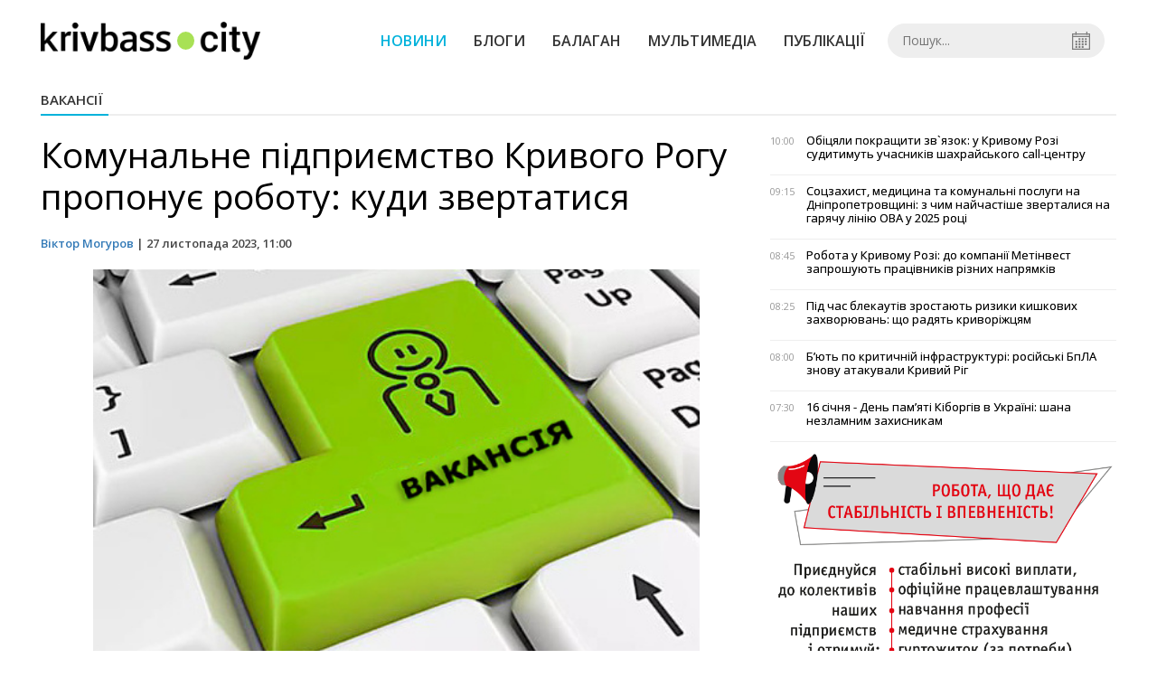

--- FILE ---
content_type: text/html; charset=UTF-8
request_url: https://krivbass.city/news/view/komunalne-pidpriemstvo-krivogo-rogu-proponue-robotu-kudi-zvertatisya
body_size: 5581
content:
<!DOCTYPE html>
<html lang="uk">
	<head>
		<meta charset="utf-8">
		<meta http-equiv="X-UA-Compatible" content="IE=edge">
		<title>Комунальне підприємство Кривого Рогу пропонує роботу: куди звертатися | KRIVBASS.CITY</title>
		<meta name="description" content="Комунальне підприємство має вакантні посади" />
<meta name="keywords" content="" />
<meta property="og:site_name" content="KRIVBASS.CITY" />
<meta property="og:type" content="article" />
<meta name="robots" content="index, follow" />
<meta property="og:description" content="Комунальне підприємство має вакантні посади" />
<meta name="twitter:description" content="Комунальне підприємство має вакантні посади" />
<meta itemprop="description" content="Комунальне підприємство має вакантні посади" />
<meta property="og:title" content="Комунальне підприємство Кривого Рогу пропонує роботу: куди звертатися" />
<meta name="twitter:title" content="Комунальне підприємство Кривого Рогу пропонує роботу: куди звертатися" />
<meta itemprop="headline" content="Комунальне підприємство Кривого Рогу пропонує роботу: куди звертатися" />
<meta property="og:image" content="https://krivbass.city/uploads/news/1200x675/dvulgin6vlhpfm622cy44wazo2eptkj7.jpg" />
<meta name="twitter:image:src" content="https://krivbass.city/uploads/news/1200x675/dvulgin6vlhpfm622cy44wazo2eptkj7.jpg" />
<meta itemprop="image" content="https://krivbass.city/uploads/news/1200x675/dvulgin6vlhpfm622cy44wazo2eptkj7.jpg" />
<meta property="og:url" content="https://krivbass.city/news/view/komunalne-pidpriemstvo-krivogo-rogu-proponue-robotu-kudi-zvertatisya" />
<link rel="canonical" href="https://krivbass.city/news/view/komunalne-pidpriemstvo-krivogo-rogu-proponue-robotu-kudi-zvertatisya" />
<script type="application/ld+json">[{"@context":"https:\/\/schema.org","@type":"BreadcrumbList","itemListElement":[{"@type":"ListItem","position":1,"name":"\u0413\u043e\u043b\u043e\u0432\u043d\u0430","item":"https:\/\/krivbass.city\/"},{"@type":"ListItem","position":2,"name":"\u0412\u0430\u043a\u0430\u043d\u0441\u0456\u0457","item":"https:\/\/krivbass.city\/news\/vakansii"},{"@type":"ListItem","position":3,"name":"\u041a\u043e\u043c\u0443\u043d\u0430\u043b\u044c\u043d\u0435 \u043f\u0456\u0434\u043f\u0440\u0438\u0454\u043c\u0441\u0442\u0432\u043e \u041a\u0440\u0438\u0432\u043e\u0433\u043e \u0420\u043e\u0433\u0443 \u043f\u0440\u043e\u043f\u043e\u043d\u0443\u0454 \u0440\u043e\u0431\u043e\u0442\u0443: \u043a\u0443\u0434\u0438 \u0437\u0432\u0435\u0440\u0442\u0430\u0442\u0438\u0441\u044f","item":"https:\/\/krivbass.city\/news\/view\/komunalne-pidpriemstvo-krivogo-rogu-proponue-robotu-kudi-zvertatisya"}]},{"@context":"https:\/\/schema.org","@type":"NewsArticle","headline":"\u041a\u043e\u043c\u0443\u043d\u0430\u043b\u044c\u043d\u0435 \u043f\u0456\u0434\u043f\u0440\u0438\u0454\u043c\u0441\u0442\u0432\u043e \u041a\u0440\u0438\u0432\u043e\u0433\u043e \u0420\u043e\u0433\u0443 \u043f\u0440\u043e\u043f\u043e\u043d\u0443\u0454 \u0440\u043e\u0431\u043e\u0442\u0443: \u043a\u0443\u0434\u0438 \u0437\u0432\u0435\u0440\u0442\u0430\u0442\u0438\u0441\u044f","name":"\u041a\u043e\u043c\u0443\u043d\u0430\u043b\u044c\u043d\u0435 \u043f\u0456\u0434\u043f\u0440\u0438\u0454\u043c\u0441\u0442\u0432\u043e \u041a\u0440\u0438\u0432\u043e\u0433\u043e \u0420\u043e\u0433\u0443 \u043f\u0440\u043e\u043f\u043e\u043d\u0443\u0454 \u0440\u043e\u0431\u043e\u0442\u0443: \u043a\u0443\u0434\u0438 \u0437\u0432\u0435\u0440\u0442\u0430\u0442\u0438\u0441\u044f","datePublished":"2023-11-27 11:00:00","dateModified":"2023-11-27 11:00:00","mainEntityOfPage":{"@type":"WebPage","@id":"https:\/\/krivbass.city\/news\/view\/komunalne-pidpriemstvo-krivogo-rogu-proponue-robotu-kudi-zvertatisya"},"image":{"@type":"ImageObject","url":"https:\/\/krivbass.city\/uploads\/news\/1200x675\/dvulgin6vlhpfm622cy44wazo2eptkj7.jpg"},"publisher":{"@type":"Organization","name":"KRIVBASS.CITY","logo":{"@type":"ImageObject","url":"https:\/\/krivbass.city\/i\/krivbass.city.png"}},"author":{"@type":"Person","name":"\u0412\u0456\u043a\u0442\u043e\u0440 \u041c\u043e\u0433\u0443\u0440\u043e\u0432","image":"https:\/\/krivbass.city\/uploads\/authors\/500x500\/vnfzlxxcxkqzxon8.jpg","url":"https:\/\/krivbass.city\/author\/viktor-mogurov"}}]</script>
		<meta name="viewport" content="width=device-width, initial-scale=1">
		<meta property="fb:app_id" content="258446914590926" />
		
		<link rel="prefetch" href="/i/logo_p1.png" />
		<link rel="prefetch" href="/i/logo_p2.png" />
		<link rel="prefetch" href="/i/theater.png?v=1" />
		<link rel="shortcut icon" href="/favicon.ico?v=1" type="image/x-icon"/>
		<link href='https://fonts.googleapis.com/css?family=Open+Sans:400,300,600,700&subset=latin,cyrillic-ext,cyrillic' rel='stylesheet' type='text/css'>
		<link href="/css/style.min.css?v=04062025-1" rel="stylesheet">
		<link href="/feed" rel="alternate" type="application/rss+xml" title="KRIVBASS.CITY" />
			</head>
	<body>

		<div id="fb-root"></div>

				
			<header>
		<div class="header--bottom">
		<div class="container">
				<div class="row">
					<div class="col-xs-12">
						<div class="mrpl-header">
							<div class="mrpl-header__logo">
								<a href="/" title="KRIVBASS.CITY" class="header__logo">
									<span class="logo-part"><img src="/i/logo_p1.png" alt="KRIVBASS.CITY" width="147" height="42"></span>
									<span class="logo-circle-wrapper"><img src="/i/theater.png?v=1" class="logo-circle"></span>
									<span class="logo-part"><img src="/i/logo_p2.png" alt="KRIVBASS.CITY" width="69" height="42"></span>
								</a>
							</div>
							<nav class="navbar navbar-default navbar-menu mrpl-header__navbar">
								<div class="navbar-header">
									<button type="button" class="navbar-toggle collapsed" data-toggle="collapse" data-target="#header-menu" aria-expanded="false">
										<span class="sr-only">Toggle navigation</span>
										<span class="icon-bar"></span>
										<span class="icon-bar"></span>
										<span class="icon-bar"></span>
									</button>
								</div>
								<div class="collapse navbar-collapse mrpl-header__menu" id="header-menu">
									<ul class="nav navbar-nav main-menu">
										<li class="dropdown">
											<div class="mrpl_search topn-search-none">
												<div class="mrpl_search__block">
													<form method="get" action="/search" id="search-form" class="mrpl_search__form">
														<input type="text" name="search" value="" class="mrpl_search__input" placeholder="Пошук..." id="datetimepicker">
														<span class="mrpl_search__calendar" id="calendar"></span> 				
													</form>
												</div>
											</div>
										</li>
										<li class="dropdown" data-uri="/news">
											<a href="/news" title="Новини">Новини</a>
										</li>
										<li class="dropdown" data-uri="/blogs">
											<a href="/blogs" title="Блоги">Блоги </a>
										</li>
										<li class="dropdown" data-uri="/balagan">
											<a href="/news/balagan" title="Балаган">Балаган</a>
										</li>
										<li class="dropdown" data-uri="/foto-video-otchety">
											<a href="/news/foto-video-otchety" title="Мультимедіа">Мультимедіа</a>
										</li>
										<li class="dropdown" data-uri="/publikatsii">
											<a href="/news/publikatsii" title="Публікації">Публікації</a>
										</li>
									</ul>
								</div>
							</nav>
						</div>
					</div>
				</div>
				<div class="header__clear"></div>
			</div>
		</div>
	</header>

<div class="container">
	<div class="row">
		<div class="col-md-12">	
				<div class="heading heading--h4 heading-active heading--no-margin-top" id="heading" data-uri="/vakansii">
					<a href="/news/vakansii" title="Перейти до розділу Вакансії">Вакансії</a>
				</div>
		</div>	
	</div>
</div>
<div class="container">
	<div class="row">
		<div class="col-md-8">
			<div class="main-section">
				<article class="main-section-content news-view">
					<h1 class="title">Комунальне підприємство Кривого Рогу пропонує роботу: куди звертатися</h1>
					<div class="statistics">
								<a href="/authors/view/viktor-mogurov">Віктор Могуров</a> | 
						<span>27 листопада 2023, 11:00</span>
						
					</div>
					<div class="main_image"><img src="/uploads/news/resize/w/750x750/dvulgin6vlhpfm622cy44wazo2eptkj7.jpg" alt="Комунальне підприємство Кривого Рогу пропонує роботу: куди звертатися"></div>
					<div class="original_date">2023-11-27 11:00:00</div>
					<div class="text">
						<section class="post-content js-mediator-article">
							<div class="fotorama" data-fit="contain" data-ratio="16/9" data-width="100%" data-allowfullscreen="false">
								<img src="/uploads/news/resize/w/750x750/1812h8ntpaj6gmlw.jpg"  alt="Комунальне підприємство Кривого Рогу пропонує роботу: куди звертатися" data-caption="">
							</div>
							<p>Цеху з експлуатації транспортних засобів комунального підприємства «Кривбасводоканалу» <a href="https://t.me/kryvbasvodokanal/14094" target="_blank">потрібен </a><b>АКУМУЛЯТОРНИК.</b></p> 
<p><b>Місце роботи: </b></p> 
<p> вул. Чорногірська, 3а (район гуртожитку, взуттєва фабрика).</p> 
<p><b>Що пропонують: </b></p> 
<p>стабільну заробітну плату і своєчасну виплату, оплачуваний лікарняний та відпустку, повний соціальний пакет, графік роботи 5/2. </p> 
<p><b>Читайте також: <a href="https://krivbass.city/news/view/na-zvyazku-kudi-zvertatisya-yakshho-nema-tepla-minus-kontakti-kp-krivorizhteplomerezha" target="_blank" style="">На зв'язку: куди звертатися, якщо нема тепла - контакти КП "Криворіжтепломережа"</a></b></p>
<p>За довідками звергайтеся за телефоном:  <span style="font-style: italic;">(067) 198-29-94</span> </p>
<p>з 08:00 до 17:00 по буднях з понеділка по четвер </p>
<p>з 08:00 до 15:45 в п’ятницю.</p>

<p>Раніше ми писали: ДТЕК Дніпровські електромережі турбується про те, щоб оперативно відповідати на звернення клієнтів, тому запускає новий функціонал в чат-боті. Відтепер можна подати заявку на відсутність світла і перевірити її статус за декілька секунд. <a href="https://krivbass.city/news/view/shho-zi-svitlom-dniprovski-elektromerezhi-rozrobili-chatminusbot-dlya-vzaemodii-z-klientami" target="_blank">Онлайн-помічник автоматично прийме інформацію</a> про відсутність світла та надасть зворотній зв’язок про терміни його повернення після перевірки наявності аварії.</p>
						</section>
					</div>
				</article>		
			</div>
			<div class="" style="background-color: #f3f3f3; padding: 30px; text-align: center; margin-bottom: 30px; font-weight: 700;">
				Підпишіться на наш канал <a href="https://t.me/krivbass_city" target="_blank">Telegram</a> та отримуйте тільки найважливіші новини
			</div>
			<div class="tags">
					<a class="tags-link" href="/search?tag=робота" title="Дивитися все по тегу «робота»">робота</a>
					<a class="tags-link" href="/search?tag=центр зайнятості" title="Дивитися все по тегу «центр зайнятості»">центр зайнятості</a>
					<a class="tags-link" href="/search?tag=працевлаштування" title="Дивитися все по тегу «працевлаштування»">працевлаштування</a>
			</div>
			<div class="row social-share">
				<div class="col-md-12">
					<input type="image" src="/i/fb.png" class="share-btn share rounded" data-type="fb">
					<input type="image" src="/i/tw.png" class="share-btn share rounded" data-type="tw">
					<input type="image" src="/i/in.png" class="share-btn share rounded" data-type="in">
				</div>
				<div class="col-md-12">
					<h4 class="heading heading--h4" style="margin-top: 20px;">Коментарі</h4>
					<div class="col-md-12 col-sm-12 col-xs-12 comments">
						<div class="fb-comments" data-href="https://krivbass.city/news/view/komunalne-pidpriemstvo-krivogo-rogu-proponue-robotu-kudi-zvertatisya" data-numposts="5" data-width="100%"></div>
					</div>
				</div>
			</div>
		</div>
		<div class="col-sm-12 col-md-4">
			<div id="placeFeed" data-length="30"></div>
		</div>
	</div>
	<div id="placeRelated" data-category="23" data-uri="46583"></div>			
	<div id="placePhotoVideo"></div>		
</div>
		
		<div class="container-fluid footer">
			<div class="container">
				<div class="row top-footer">
					<!--<div class="col-md-2">
						<p class="footer-title">Приложение</p>
						<ul class="footer-list">
							<li><a href="#"><i class="icon-apple"></i>iOS</a></li>
							<li><a target="_blank" href="https://play.google.com/store/apps/details?id=city.krivbass&hl=ru"><i class="icon-android"></i>Android</a></li>
						</ul>
					</div>-->
					<div class="col-md-4">
						<p class="footer-title">KRIVBASS.CITY</p>
						<ul class="footer-list">
							<li><a href="/about">Про проєкт</a></li>
							<li><a href="/contacts">Контакти</a></li>
							<li><a href="/authors">Автори проєкту</a></li>
							<li><a href="/redaktsijna-politika">Редакційна політика</a></li>
						</ul>
					</div>
					<div class="col-md-8">
						<p class="footer-title">Ми в соцмережах</p>
						<div class="col-md-6">
							<ul class="footer-list">
								<li><a href="https://www.facebook.com/krivbass.city" target="_blank" rel="nofollow"><i class="icon-fb"></i>Facebook</a></li>
								<li><a href="https://twitter.com/KRIVBASSCITY" target="_blank" rel="nofollow"><i class="icon-twitter"></i>Twitter</a></li>
								<li><a href="https://www.instagram.com/krivbass.city_news" target="_blank" rel="nofollow"><i class="icon-inst" style="background-image: url(/i/icons/instagram.svg)"></i>Instagram</a></li>
							</ul>
						</div>
						<div class="col-md-6">
							<ul class="footer-list">
								<li><a href="/feed"><i class="icon-rss"></i>RSS</a></li>
								<li><a href="https://t.me/krivbass_city" target="_blank" rel="nofollow"><i class="icon-telegram"></i>Telegram</a></li>
								<li><a href="https://www.youtube.com/channel/UCpn1l7jctOLrfUqm_jpFhbg" target="_blank" rel="nofollow"><i class="icon-inst"></i>Youtube</a></li>
							</ul>
						</div>
					</div>
				</div>
				<div class="row bottom-footer">
				<div class="col-md-12">© 2026 All rights reserved </div>
				</div>
			</div>
		</div>

		<!-- script section -->
		<script src="//ajax.googleapis.com/ajax/libs/jquery/1.11.1/jquery.min.js"></script>
		<script>window.jQuery || document.write('<script src="/js/jquery.min.js"><\/script>')</script>
		<script src="/js/modal.js"></script>
		<script src="/js/main.min.js?v=19-09-2023-1"></script>
		<script src="/js/share.js"></script><script src="/js/polyfill.js"></script><script src="/js/oraclum.js"></script><script src="/js/krivbass_follow.js"></script>
		<!-- Google tag (gtag.js) -->
		<script async src="https://www.googletagmanager.com/gtag/js?id=G-0Q1Z8XDDYB"></script>
		<script>
			window.dataLayer = window.dataLayer || [];
			function gtag(){dataLayer.push(arguments);}
			gtag('js', new Date());
			gtag('config', 'G-0Q1Z8XDDYB');
		</script>

		<!-- Facebook Pixel Code -->
		<script>
			!function(f,b,e,v,n,t,s)
			{if(f.fbq)return;n=f.fbq=function(){n.callMethod?
			n.callMethod.apply(n,arguments):n.queue.push(arguments)};
			if(!f._fbq)f._fbq=n;n.push=n;n.loaded=!0;n.version='2.0';
			n.queue=[];t=b.createElement(e);t.async=!0;
			t.src=v;s=b.getElementsByTagName(e)[0];
			s.parentNode.insertBefore(t,s)}(window, document,'script',
			'https://connect.facebook.net/en_US/fbevents.js');
			fbq('init', '701154960247089');
			fbq('track', 'PageView');
		</script>
		<noscript>
			<img height="1" width="1" style="display:none"
			src="https://www.facebook.com/tr?id=701154960247089&ev=PageView&noscript=1"/>
		</noscript>
		<!-- End Facebook Pixel Code -->

		<script>
			(function(d, s, id) {
				var js, fjs = d.getElementsByTagName(s)[0];
				if (d.getElementById(id)) return;
				js = d.createElement(s); js.id = id;
				js.src = "//connect.facebook.net/ru_RU/sdk.js#xfbml=1&version=v2.10&appId=258446914590926";
				fjs.parentNode.insertBefore(js, fjs);
			}(document, 'script', 'facebook-jssdk'));
		</script>

		<script async src="https://pagead2.googlesyndication.com/pagead/js/adsbygoogle.js?client=ca-pub-5719744680709550" crossorigin="anonymous"></script>
	<script defer src="https://static.cloudflareinsights.com/beacon.min.js/vcd15cbe7772f49c399c6a5babf22c1241717689176015" integrity="sha512-ZpsOmlRQV6y907TI0dKBHq9Md29nnaEIPlkf84rnaERnq6zvWvPUqr2ft8M1aS28oN72PdrCzSjY4U6VaAw1EQ==" data-cf-beacon='{"version":"2024.11.0","token":"817063d1f5a94718a3eb91284b101581","r":1,"server_timing":{"name":{"cfCacheStatus":true,"cfEdge":true,"cfExtPri":true,"cfL4":true,"cfOrigin":true,"cfSpeedBrain":true},"location_startswith":null}}' crossorigin="anonymous"></script>
</body>
</html>


--- FILE ---
content_type: text/html; charset=UTF-8
request_url: https://krivbass.city/news/get_feed/30
body_size: 3607
content:
<ul class="newsfeed short">
			<li class="newsfeed__item">
				
				<span class="newsfeed__item__date"> 10:00</span>
				<a href="/news/view/obitsyali-pokrashhiti-zv-yazok-u-krivomu-rozi-suditimut-uchasnikiv-shahrajskogo-callminustsentru" title="Обіцяли покращити зв`язок: у Кривому Розі судитимуть учасників шахрайського call-центру" class="newsfeed__item__title" data-category="krivoj-rog">Обіцяли покращити зв`язок: у Кривому Розі судитимуть учасників шахрайського call-центру
				<span class="newsfeed__item__icons">
					
					<span class="glyphicon glyphicon-camera" aria-hidden="true"></span>
				</span>
				</a> 	
			</li>
			<li class="newsfeed__item">
				
				<span class="newsfeed__item__date"> 09:15</span>
				<a href="/news/view/sotszahist-meditsina-ta-komunalni-poslugi-na-dnipropetrovshhini-z-chim-najchastishe-zvertalisya-na-garyachu-liniyu-ova-u-2025-rotsi" title="Соцзахист, медицина та комунальні послуги на Дніпропетровщині: з чим найчастіше зверталися на гарячу лінію ОВА у 2025 році" class="newsfeed__item__title" data-category="oblast">Соцзахист, медицина та комунальні послуги на Дніпропетровщині: з чим найчастіше зверталися на гарячу лінію ОВА у 2025 році
				<span class="newsfeed__item__icons">
					
					<span class="glyphicon glyphicon-camera" aria-hidden="true"></span>
				</span>
				</a> 	
			</li>
			<li class="newsfeed__item">
				
				<span class="newsfeed__item__date"> 08:45</span>
				<a href="/news/view/robota-u-krivomu-rozi-do-kompanii-metinvest-zaproshuyut-pratsivnikiv-riznih-napryamkiv-1" title="Робота у Кривому Розі: до компанії Метінвест запрошують працівників різних напрямків" class="newsfeed__item__title" data-category="vakansii">Робота у Кривому Розі: до компанії Метінвест запрошують працівників різних напрямків
				<span class="newsfeed__item__icons">
					
					<span class="glyphicon glyphicon-camera" aria-hidden="true"></span>
				</span>
				</a> 	
			</li>
			<li class="newsfeed__item">
				
				<span class="newsfeed__item__date"> 08:25</span>
				<a href="/news/view/pid-chas-blekautiv-zrostayut-riziki-kishkovih-zahvoryuvan-shho-radyat-krivorizhtsyam" title="Під час блекаутів зростають ризики кишкових захворювань: що радять криворіжцям" class="newsfeed__item__title" data-category="meditsina">Під час блекаутів зростають ризики кишкових захворювань: що радять криворіжцям
				<span class="newsfeed__item__icons">
					
					<span class="glyphicon glyphicon-camera" aria-hidden="true"></span>
				</span>
				</a> 	
			</li>
			<li class="newsfeed__item">
				
				<span class="newsfeed__item__date"> 08:00</span>
				<a href="/news/view/byut-po-kritichnij-infrastrukturi-rosijski-bpla-znovu-atakuvali-krivij-rig" title="Б’ють по критичній інфраструктурі: російські БпЛА знову атакували Кривий Ріг" class="newsfeed__item__title" data-category="krivoj-rog">Б’ють по критичній інфраструктурі: російські БпЛА знову атакували Кривий Ріг
				<span class="newsfeed__item__icons">
					
					<span class="glyphicon glyphicon-camera" aria-hidden="true"></span>
				</span>
				</a> 	
			</li>
			<li class="newsfeed__item">
				
				<span class="newsfeed__item__date"> 07:30</span>
				<a href="/news/view/den-pamyati-kiborgiv-v-ukraini-shana-nezlamnim-zahisnikam" title="16 січня - День пам’яті Кіборгів в Україні: шана незламним захисникам" class="newsfeed__item__title" data-category="balagan">16 січня - День пам’яті Кіборгів в Україні: шана незламним захисникам
				<span class="newsfeed__item__icons">
					
					<span class="glyphicon glyphicon-camera" aria-hidden="true"></span>
				</span>
				</a> 	
			</li>
				<li class="text-center" style="padding-bottom:15px">
					<a href="https://metinvest.work" title="Робота в Метінвест">
						<img src="/i/banners/rabota-mart1.png" width="100%" style="aspect-ratio: 6/5;" aria-hidden="true" alt="Робота в Метінвест">
					</a>
				</li>
			<li class="newsfeed__item newsfeed__item--day">
				<span>15 січня</span>
			</li>
			<li class="newsfeed__item">
				
				<span class="newsfeed__item__date"> 21:15</span>
				<a href="/news/view/vidklyuchennya-svitla-u-krivomu-rozi-16-sichnya-yak-zminyatsya-grafiki-vid-dtek" title="Відключення світла у Кривому Розі 16 січня: як зміняться ГРАФІКИ від ДТЕК" class="newsfeed__item__title" data-category="krivoj-rog">Відключення світла у Кривому Розі 16 січня: як зміняться ГРАФІКИ від ДТЕК
				<span class="newsfeed__item__icons">
					
					<span class="glyphicon glyphicon-camera" aria-hidden="true"></span>
				</span>
				</a> 	
			</li>
			<li class="newsfeed__item">
				
				<span class="newsfeed__item__date"> 20:45</span>
				<a href="/news/view/pomilki-zimovogo-doglyadu-za-sadom-yaki-koshtuyut-vrozhayu" title="Помилки зимового догляду за садом, які коштують врожаю" class="newsfeed__item__title" data-category="">Помилки зимового догляду за садом, які коштують врожаю
				<span class="newsfeed__item__icons">
					
					<span class="glyphicon glyphicon-camera" aria-hidden="true"></span>
				</span>
				</a> 	
			</li>
			<li class="newsfeed__item">
				
				<span class="newsfeed__item__date"> 20:00</span>
				<a href="/news/view/u-krivomu-rozi-zaprovadili-poslugu-rannogo-vtruchannya-shho-vidomo" title="У Кривому Розі запровадили послугу раннього втручання: що відомо" class="newsfeed__item__title" data-category="krivoj-rog">У Кривому Розі запровадили послугу раннього втручання: що відомо
				<span class="newsfeed__item__icons">
					
					<span class="glyphicon glyphicon-camera" aria-hidden="true"></span>
				</span>
				</a> 	
			</li>
			<li class="newsfeed__item">
				
				<span class="newsfeed__item__date"> 19:25</span>
				<a href="/news/view/pyatnitsya-v-moroznomu-stili-prognoz-pogodi-na-16-sichnya" title="П’ятниця в морозному стилі: прогноз погоди на 16 січня" class="newsfeed__item__title" data-category="krivoj-rog">П’ятниця в морозному стилі: прогноз погоди на 16 січня
				<span class="newsfeed__item__icons">
					
					<span class="glyphicon glyphicon-camera" aria-hidden="true"></span>
				</span>
				</a> 	
			</li>
			<li class="newsfeed__item">
				
				<span class="newsfeed__item__date"> 18:30</span>
				<a href="/news/view/krivorizhtsyam-zaprovadili-novi-shhomisyachni-sotsviplati-hto-zmozhe-otrimuvati-po-8-tis-grn" title="Криворіжцям запровадили нові щомісячні соцвиплати: хто зможе отримувати по вісім тисяч гривень" class="newsfeed__item__title" data-category="shirokovskie-vesti">Криворіжцям запровадили нові щомісячні соцвиплати: хто зможе отримувати по вісім тисяч гривень
				<span class="newsfeed__item__icons">
					
					<span class="glyphicon glyphicon-camera" aria-hidden="true"></span>
				</span>
				</a> 	
			</li>
			<li class="newsfeed__item">
				
				<span class="newsfeed__item__date"> 17:45</span>
				<a href="/news/view/pidgotovka-do-nmt-i-evi-startue-nabir-na-kursi-vid-metinvest-politehniki" title="Підготовка до НМТ і ЄВІ: стартує набір на курси від Метінвест Політехніки" class="newsfeed__item__title" data-category="publikatsii">Підготовка до НМТ і ЄВІ: стартує набір на курси від Метінвест Політехніки
				<span class="newsfeed__item__icons">
					
					<span class="glyphicon glyphicon-camera" aria-hidden="true"></span>
				</span>
				</a> 	
			</li>
			<li class="newsfeed__item">
				
				<span class="newsfeed__item__date"> 17:00</span>
				<a href="/news/view/torik-v-ukraini-780-kompanij-stali-bankrutami-skilki-na-dnipropetrovshhini" title="Торік в Україні 780 компаній стали банкрутами: скільки на Дніпропетровщині" class="newsfeed__item__title" data-category="oblast">Торік в Україні 780 компаній стали банкрутами: скільки на Дніпропетровщині
				<span class="newsfeed__item__icons">
					
					<span class="glyphicon glyphicon-camera" aria-hidden="true"></span>
				</span>
				</a> 	
			</li>
			<li class="newsfeed__item">
				
				<span class="newsfeed__item__date"> 16:15</span>
				<a href="/news/view/yak-zberegti-orhideyu-zdorovoyu-vzimku-prosti-poradi" title="Як зберегти орхідею здоровою взимку: прості поради" class="newsfeed__item__title" data-category="shirokovskie-vesti">Як зберегти орхідею здоровою взимку: прості поради
				<span class="newsfeed__item__icons">
					
					<span class="glyphicon glyphicon-camera" aria-hidden="true"></span>
				</span>
				</a> 	
			</li>
			<li class="newsfeed__item">
				
				<span class="newsfeed__item__date"> 15:15</span>
				<a href="/news/view/negoda-nakrila-ukrainu-shho-vidbuvaetsya-z-pogodoyu-j-energetikoyu" title="Негода накрила Україну: що відбувається з погодою й енергетикою" class="newsfeed__item__title" data-category="shirokovskie-vesti">Негода накрила Україну: що відбувається з погодою й енергетикою
				<span class="newsfeed__item__icons">
					
					<span class="glyphicon glyphicon-camera" aria-hidden="true"></span>
				</span>
				</a> 	
			</li>
			<li class="newsfeed__item">
				
				<span class="newsfeed__item__date"> 14:00</span>
				<a href="/news/view/chomu-ne-mozhna-izditi-iz-zasnizhenim-avto-vzimku" title="Чому не можна їздити із засніженим авто взимку" class="newsfeed__item__title" data-category="shirokovskie-vesti">Чому не можна їздити із засніженим авто взимку
				<span class="newsfeed__item__icons">
					
					<span class="glyphicon glyphicon-camera" aria-hidden="true"></span>
				</span>
				</a> 	
			</li>
			<li class="newsfeed__item">
				
				<span class="newsfeed__item__date"> 12:30</span>
				<a href="/news/view/molod-dnipropetrovshhini-obirae-sport-startuvali-vseukrainski-studentski-ligi-plichminusominusplich" title="Молодь Дніпропетровщини обирає спорт: стартували Всеукраїнські студентські ліги «Пліч-о-пліч»" class="newsfeed__item__title" data-category="oblast">Молодь Дніпропетровщини обирає спорт: стартували Всеукраїнські студентські ліги «Пліч-о-пліч»
				<span class="newsfeed__item__icons">
					
					<span class="glyphicon glyphicon-camera" aria-hidden="true"></span>
				</span>
				</a> 	
			</li>
			<li class="newsfeed__item">
				
				<span class="newsfeed__item__date"> 11:45</span>
				<a href="/news/view/naviki-35-pishov-u-zasviti-zahisnik-z-krivorizhzhya-pavlo-horolskij" title="Навіки 35: пішов у засвіти захисник з Криворіжжя Павло Хорольський" class="newsfeed__item__title" data-category="krivoj-rog">Навіки 35: пішов у засвіти захисник з Криворіжжя Павло Хорольський
				<span class="newsfeed__item__icons">
					
					<span class="glyphicon glyphicon-camera" aria-hidden="true"></span>
				</span>
				</a> 	
			</li>
			<li class="newsfeed__item">
				
				<span class="newsfeed__item__date"> 11:00</span>
				<a href="/news/view/pidpaliv-avtivku-cherez-revnoshhi-na-dnipropetrovshhini-cholovik-perehovuvavsya-vid-politsii" title="Підпалив автівку через ревнощі: на Дніпропетровщині чоловік переховувався від поліції" class="newsfeed__item__title" data-category="oblast">Підпалив автівку через ревнощі: на Дніпропетровщині чоловік переховувався від поліції
				<span class="newsfeed__item__icons">
					
					<span class="glyphicon glyphicon-camera" aria-hidden="true"></span>
				</span>
				</a> 	
			</li>
			<li class="newsfeed__item">
				
				<span class="newsfeed__item__date"> 10:00</span>
				<a href="/news/view/arselormittal-krivij-rig-oprilyudniv-virobnichi-rezultati-za-2025-rik" title="«АрселорМіттал Кривий Ріг» оприлюднив виробничі результати за 2025 рік" class="newsfeed__item__title" data-category="krivoj-rog">«АрселорМіттал Кривий Ріг» оприлюднив виробничі результати за 2025 рік
				<span class="newsfeed__item__icons">
					
					<span class="glyphicon glyphicon-camera" aria-hidden="true"></span>
				</span>
				</a> 	
			</li>
			<li class="newsfeed__item">
				
				<span class="newsfeed__item__date"> 09:15</span>
				<a href="/news/view/pidtrimka-molodih-rodin-u-krivomu-rozi-na-gzk-metinvestu-podovzhili-programu-na-2026-rik" title="Підтримка молодих родин: у Кривому Розі на ГЗК Метінвесту подовжили програму на 2026 рік" class="newsfeed__item__title" data-category="publikatsii">Підтримка молодих родин: у Кривому Розі на ГЗК Метінвесту подовжили програму на 2026 рік
				<span class="newsfeed__item__icons">
					
					<span class="glyphicon glyphicon-camera" aria-hidden="true"></span>
				</span>
				</a> 	
			</li>
			<li class="newsfeed__item">
				
				<span class="newsfeed__item__date"> 08:45</span>
				<a href="/news/view/nadzvichajna-situatsiya-v-energetitsi-kraini-shho-potribno-znati-krivorizhtsyam" title="Надзвичайна ситуація в енергетиці країни: що потрібно знати криворіжцям" class="newsfeed__item__title" data-category="politika">Надзвичайна ситуація в енергетиці країни: що потрібно знати криворіжцям
				<span class="newsfeed__item__icons">
					
					<span class="glyphicon glyphicon-camera" aria-hidden="true"></span>
				</span>
				</a> 	
			</li>
			<li class="newsfeed__item">
				
				<span class="newsfeed__item__date"> 08:25</span>
				<a href="/news/view/pislya-obstriliv-bez-elektriki-na-dnipropetrovshhini-trivayut-vidnovlyuvalni-roboti" title="Після обстрілів без електрики: на Дніпропетровщині тривають відновлювальні роботи" class="newsfeed__item__title" data-category="oblast">Після обстрілів без електрики: на Дніпропетровщині тривають відновлювальні роботи
				<span class="newsfeed__item__icons">
					
					<span class="glyphicon glyphicon-camera" aria-hidden="true"></span>
				</span>
				</a> 	
			</li>
			<li class="newsfeed__item">
				
				<span class="newsfeed__item__date"> 08:00</span>
				<a href="/news/view/dnipropetrovshhina-pid-vognem-rosijski-droni-ta-artileriya-obstrilyali-gromadi-oblasti" title="Армія рф атакувала Криворіжжя: є руйнування без постраждалих" class="newsfeed__item__title" data-category="oblast">Армія рф атакувала Криворіжжя: є руйнування без постраждалих
				<span class="newsfeed__item__icons">
					
					<span class="glyphicon glyphicon-camera" aria-hidden="true"></span>
				</span>
				</a> 	
			</li>
			<li class="newsfeed__item">
				
				<span class="newsfeed__item__date"> 07:30</span>
				<a href="/news/view/den-narodzhennya-vikipedii-yak-onlajnminusentsiklopediya-zminila-svit" title="15 січня - День народження Вікіпедії: як онлайн-енциклопедія змінила світ" class="newsfeed__item__title" data-category="balagan">15 січня - День народження Вікіпедії: як онлайн-енциклопедія змінила світ
				<span class="newsfeed__item__icons">
					
					<span class="glyphicon glyphicon-camera" aria-hidden="true"></span>
				</span>
				</a> 	
			</li>
			<li class="newsfeed__item newsfeed__item--day">
				<span>14 січня</span>
			</li>
			<li class="newsfeed__item">
				
				<span class="newsfeed__item__date"> 21:25</span>
				<a href="/news/view/potsilunok-pid-omeloyu-legendi-magiya-ta-romantika-zimovih-svyat" title="Поцілунок під омелою: легенди, магія та романтика зимових свят" class="newsfeed__item__title" data-category="shirokovskie-vesti">Поцілунок під омелою: легенди, магія та романтика зимових свят
				<span class="newsfeed__item__icons">
					
					<span class="glyphicon glyphicon-camera" aria-hidden="true"></span>
				</span>
				</a> 	
			</li>
			<li class="newsfeed__item">
				
				<span class="newsfeed__item__date"> 20:20</span>
				<a href="/news/view/vidklyuchennya-svitla-15-sichnya-u-krivomu-rozi-grafiki-vid-fahivtsiv-dtek" title="Відключення світла 15 січня у Кривому Розі: ГРАФІКИ від фахівців ДТЕК" class="newsfeed__item__title" data-category="krivoj-rog">Відключення світла 15 січня у Кривому Розі: ГРАФІКИ від фахівців ДТЕК
				<span class="newsfeed__item__icons">
					
					<span class="glyphicon glyphicon-camera" aria-hidden="true"></span>
				</span>
				</a> 	
			</li>
			<li class="newsfeed__item">
				
				<span class="newsfeed__item__date"> 19:25</span>
				<a href="/news/view/pogoda-na-15-sichnya-zimovij-prognoz-dlya-krivogo-rogu" title="Погода на 15 січня: зимовий прогноз для Кривого Рогу" class="newsfeed__item__title" data-category="krivoj-rog">Погода на 15 січня: зимовий прогноз для Кривого Рогу
				<span class="newsfeed__item__icons">
					
					<span class="glyphicon glyphicon-camera" aria-hidden="true"></span>
				</span>
				</a> 	
			</li>
			<li class="newsfeed__item">
				
				<span class="newsfeed__item__date"> 18:37</span>
				<a href="/news/view/naviki-v-stroyu-na-fronti-zaginuv-krivorizkij-metalurg-ivan-golyantus" title="Навіки в строю: на фронті загинув криворізький металург Іван Голянтус" class="newsfeed__item__title" data-category="krivoj-rog">Навіки в строю: на фронті загинув криворізький металург Іван Голянтус
				<span class="newsfeed__item__icons">
					
					<span class="glyphicon glyphicon-camera" aria-hidden="true"></span>
				</span>
				</a> 	
			</li>
			<li class="newsfeed__item">
				
				<span class="newsfeed__item__date"> 17:37</span>
				<a href="/news/view/yak-krivorizhtsyam-vaktsinuvatisya-za-novim-kalendarem-shheplen-2026-pokrokovij-algoritm" title="Як криворіжцям вакцинуватися за новим Календарем щеплень-2026: покроковий алгоритм" class="newsfeed__item__title" data-category="shirokovskie-vesti">Як криворіжцям вакцинуватися за новим Календарем щеплень-2026: покроковий алгоритм
				<span class="newsfeed__item__icons">
					
					<span class="glyphicon glyphicon-camera" aria-hidden="true"></span>
				</span>
				</a> 	
			</li>
</ul>
<div class="text-center newsfeed__btn__wrap"><a href="/news" class="btn newsfeed__btn" title="Подивитися всі новини">Всі новини</a></div>


--- FILE ---
content_type: text/html; charset=UTF-8
request_url: https://krivbass.city/news/get_related/23/46583
body_size: 594
content:
<div class="row read_more best-video">
	<div class="col-md-12">
		<h4 class="heading heading--h4">Читайте також</h4>
	</div>
		<div class="col-md-2 col-sm-4 col-xs-6 fv-block">
			<a href="/news/view/robota-u-krivomu-rozi-do-kompanii-metinvest-zaproshuyut-pratsivnikiv-riznih-napryamkiv-1" class="fv_content" title="Робота у Кривому Розі: до компанії Метінвест запрошують працівників різних напрямків">
				<div class="img" style="background-image: url(/uploads/news/225x180/ihdm11jyas11qnjgqpigzj6s8gsjrvia.jpeg)" data-toggle="tooltip" data-placement="bottom" title="Фото krivbass.city">
				</div>
				<div class="text">Робота у Кривому Розі: до компанії Метінвест запрошують працівників різних напрямків</div>
			</a>
		</div>
		<div class="col-md-2 col-sm-4 col-xs-6 fv-block">
			<a href="/news/view/kar-era-u-krivomu-rozi-zarplata-28-tis-grn-yaka-posada-ta-kudi-zvertatisya" class="fv_content" title="Кар`єра у Кривому Розі, зарплата 28 тис грн: яка посада та куди звертатися">
				<div class="img" style="background-image: url(/uploads/news/225x180/takkecnuru8bhejglggpmm2wfwibo43h.jpg)" data-toggle="tooltip" data-placement="bottom" title="Фото krivbass.city">
				</div>
				<div class="text">Кар`єра у Кривому Розі, зарплата 28 тис грн: яка посада та куди звертатися</div>
			</a>
		</div>
		<div class="col-md-2 col-sm-4 col-xs-6 fv-block">
			<a href="/news/view/robota-u-krivomu-rozi-fahivtsi-pivnichnogo-gzk-kompanii-metinvest-zaproshuyut-na-yarmarok-vakansij-1" class="fv_content" title="Робота у Кривому Розі: фахівці Північного ГЗК компанії Метінвест запрошують на ярмарок вакансій">
				<div class="img" style="background-image: url(/uploads/news/225x180/xfhu7gt3q4jgwba7ggrl2aldg9xlawj8.jpg)" data-toggle="tooltip" data-placement="bottom" title="Фото krivbass.city">
				</div>
				<div class="text">Робота у Кривому Розі: фахівці Північного ГЗК компанії Метінвест запрошують на ярмарок вакансій</div>
			</a>
		</div>
		<div class="col-md-2 col-sm-4 col-xs-6 fv-block">
			<a href="/news/view/robota-u-krivomu-rozi-zarplata-23-tis-grn-yaka-posada-ta-kudi-zvertatisya" class="fv_content" title="Робота у Кривому Розі, зарплата 23 тис грн: яка посада та куди звертатися">
				<div class="img" style="background-image: url(/uploads/news/225x180/swscxj2vbf4fw39mfiusapwd43kmohxh.jpg)" data-toggle="tooltip" data-placement="bottom" title="Фото krivbass.city">
				</div>
				<div class="text">Робота у Кривому Розі, зарплата 23 тис грн: яка посада та куди звертатися</div>
			</a>
		</div>
		<div class="col-md-2 col-sm-4 col-xs-6 fv-block">
			<a href="/news/view/u-krivomu-rozi-zaproshuyut-na-robotu-slyusarya-zarplata-31-tis-grn-yaki-umovi-ta-kudi-zvertatisya" class="fv_content" title="У Кривому Розі запрошують на роботу слюсаря, зарплата 31 тис грн: які умови та куди звертатися">
				<div class="img" style="background-image: url(/uploads/news/225x180/gczsjxlbkt7txxtbcxvguy4ylr1dek6k.jpg)" data-toggle="tooltip" data-placement="bottom" title="Фото krivbass.city">
				</div>
				<div class="text">У Кривому Розі запрошують на роботу слюсаря, зарплата 31 тис грн: які умови та куди звертатися</div>
			</a>
		</div>
		<div class="col-md-2 col-sm-4 col-xs-6 fv-block">
			<a href="/news/view/kar-era-u-krivomu-rozi-zarplata-12-tis-grn-yaki-umovi-ta-kudi-zvertatisya" class="fv_content" title="Кар`єра у Кривому Розі, зарплата 12 тис грн: які умови та куди звертатися">
				<div class="img" style="background-image: url(/uploads/news/225x180/ukm6cmjfrokuzxkdmmdxsgxke8qnjfce.jpg)" data-toggle="tooltip" data-placement="bottom" title="Фото krivbass.city">
				</div>
				<div class="text">Кар`єра у Кривому Розі, зарплата 12 тис грн: які умови та куди звертатися</div>
			</a>
		</div>
</div>

--- FILE ---
content_type: text/html; charset=utf-8
request_url: https://www.google.com/recaptcha/api2/aframe
body_size: 265
content:
<!DOCTYPE HTML><html><head><meta http-equiv="content-type" content="text/html; charset=UTF-8"></head><body><script nonce="lmaf5b5NNoy0VSQLJ0tO2g">/** Anti-fraud and anti-abuse applications only. See google.com/recaptcha */ try{var clients={'sodar':'https://pagead2.googlesyndication.com/pagead/sodar?'};window.addEventListener("message",function(a){try{if(a.source===window.parent){var b=JSON.parse(a.data);var c=clients[b['id']];if(c){var d=document.createElement('img');d.src=c+b['params']+'&rc='+(localStorage.getItem("rc::a")?sessionStorage.getItem("rc::b"):"");window.document.body.appendChild(d);sessionStorage.setItem("rc::e",parseInt(sessionStorage.getItem("rc::e")||0)+1);localStorage.setItem("rc::h",'1768551519195');}}}catch(b){}});window.parent.postMessage("_grecaptcha_ready", "*");}catch(b){}</script></body></html>

--- FILE ---
content_type: application/javascript
request_url: https://krivbass.city/js/main.min.js?v=19-09-2023-1
body_size: 51186
content:
var DateFormatter;!function(e){"use strict";e.fn.emulateTransitionEnd=function(t){var n=!1,o=this;e(this).one("bsTransitionEnd",(function(){n=!0}));return setTimeout((function(){n||e(o).trigger(e.support.transition.end)}),t),this},e((function(){e.support.transition=function(){var e=document.createElement("bootstrap"),t={WebkitTransition:"webkitTransitionEnd",MozTransition:"transitionend",OTransition:"oTransitionEnd otransitionend",transition:"transitionend"};for(var n in t)if(void 0!==e.style[n])return{end:t[n]};return!1}(),e.support.transition&&(e.event.special.bsTransitionEnd={bindType:e.support.transition.end,delegateType:e.support.transition.end,handle:function(t){return e(t.target).is(this)?t.handleObj.handler.apply(this,arguments):void 0}})}))}(jQuery),function(e){"use strict";function t(t){var n,o=t.attr("data-target")||(n=t.attr("href"))&&n.replace(/.*(?=#[^\s]+$)/,"");return e(o)}function n(t){return this.each((function(){var n=e(this),i=n.data("bs.collapse"),a=e.extend({},o.DEFAULTS,n.data(),"object"==typeof t&&t);!i&&a.toggle&&/show|hide/.test(t)&&(a.toggle=!1),i||n.data("bs.collapse",i=new o(this,a)),"string"==typeof t&&i[t]()}))}var o=function(t,n){this.$element=e(t),this.options=e.extend({},o.DEFAULTS,n),this.$trigger=e('[data-toggle="collapse"][href="#'+t.id+'"],[data-toggle="collapse"][data-target="#'+t.id+'"]'),this.transitioning=null,this.options.parent?this.$parent=this.getParent():this.addAriaAndCollapsedClass(this.$element,this.$trigger),this.options.toggle&&this.toggle()};o.VERSION="3.3.6",o.TRANSITION_DURATION=350,o.DEFAULTS={toggle:!0},o.prototype.dimension=function(){return this.$element.hasClass("width")?"width":"height"},o.prototype.show=function(){if(!this.transitioning&&!this.$element.hasClass("in")){var t,i=this.$parent&&this.$parent.children(".panel").children(".in, .collapsing");if(!(i&&i.length&&(t=i.data("bs.collapse"),t&&t.transitioning))){var a=e.Event("show.bs.collapse");if(this.$element.trigger(a),!a.isDefaultPrevented()){i&&i.length&&(n.call(i,"hide"),t||i.data("bs.collapse",null));var r=this.dimension();this.$element.removeClass("collapse").addClass("collapsing")[r](0).attr("aria-expanded",!0),this.$trigger.removeClass("collapsed").attr("aria-expanded",!0),this.transitioning=1;var s=function(){this.$element.removeClass("collapsing").addClass("collapse in")[r](""),this.transitioning=0,this.$element.trigger("shown.bs.collapse")};if(!e.support.transition)return s.call(this);var l=e.camelCase(["scroll",r].join("-"));this.$element.one("bsTransitionEnd",e.proxy(s,this)).emulateTransitionEnd(o.TRANSITION_DURATION)[r](this.$element[0][l])}}}},o.prototype.hide=function(){if(!this.transitioning&&this.$element.hasClass("in")){var t=e.Event("hide.bs.collapse");if(this.$element.trigger(t),!t.isDefaultPrevented()){var n=this.dimension();this.$element[n](this.$element[n]())[0].offsetHeight,this.$element.addClass("collapsing").removeClass("collapse in").attr("aria-expanded",!1),this.$trigger.addClass("collapsed").attr("aria-expanded",!1),this.transitioning=1;var i=function(){this.transitioning=0,this.$element.removeClass("collapsing").addClass("collapse").trigger("hidden.bs.collapse")};return e.support.transition?void this.$element[n](0).one("bsTransitionEnd",e.proxy(i,this)).emulateTransitionEnd(o.TRANSITION_DURATION):i.call(this)}}},o.prototype.toggle=function(){this[this.$element.hasClass("in")?"hide":"show"]()},o.prototype.getParent=function(){return e(this.options.parent).find('[data-toggle="collapse"][data-parent="'+this.options.parent+'"]').each(e.proxy((function(n,o){var i=e(o);this.addAriaAndCollapsedClass(t(i),i)}),this)).end()},o.prototype.addAriaAndCollapsedClass=function(e,t){var n=e.hasClass("in");e.attr("aria-expanded",n),t.toggleClass("collapsed",!n).attr("aria-expanded",n)};var i=e.fn.collapse;e.fn.collapse=n,e.fn.collapse.Constructor=o,e.fn.collapse.noConflict=function(){return e.fn.collapse=i,this},e(document).on("click.bs.collapse.data-api",'[data-toggle="collapse"]',(function(o){var i=e(this);i.attr("data-target")||o.preventDefault();var a=t(i),r=a.data("bs.collapse")?"toggle":i.data();n.call(a,r)}))}(jQuery),function(e){"use strict";var t=function(e,t){this.type=null,this.options=null,this.enabled=null,this.timeout=null,this.hoverState=null,this.$element=null,this.inState=null,this.init("tooltip",e,t)};t.VERSION="3.3.6",t.TRANSITION_DURATION=150,t.DEFAULTS={animation:!0,placement:"top",selector:!1,template:'<div class="tooltip" role="tooltip"><div class="tooltip-arrow"></div><div class="tooltip-inner"></div></div>',trigger:"hover focus",title:"",delay:0,html:!1,container:!1,viewport:{selector:"body",padding:0}},t.prototype.init=function(t,n,o){if(this.enabled=!0,this.type=t,this.$element=e(n),this.options=this.getOptions(o),this.$viewport=this.options.viewport&&e(e.isFunction(this.options.viewport)?this.options.viewport.call(this,this.$element):this.options.viewport.selector||this.options.viewport),this.inState={click:!1,hover:!1,focus:!1},this.$element[0]instanceof document.constructor&&!this.options.selector)throw new Error("`selector` option must be specified when initializing "+this.type+" on the window.document object!");for(var i=this.options.trigger.split(" "),a=i.length;a--;){var r=i[a];if("click"==r)this.$element.on("click."+this.type,this.options.selector,e.proxy(this.toggle,this));else if("manual"!=r){var s="hover"==r?"mouseenter":"focusin",l="hover"==r?"mouseleave":"focusout";this.$element.on(s+"."+this.type,this.options.selector,e.proxy(this.enter,this)),this.$element.on(l+"."+this.type,this.options.selector,e.proxy(this.leave,this))}}this.options.selector?this._options=e.extend({},this.options,{trigger:"manual",selector:""}):this.fixTitle()},t.prototype.getDefaults=function(){return t.DEFAULTS},t.prototype.getOptions=function(t){return(t=e.extend({},this.getDefaults(),this.$element.data(),t)).delay&&"number"==typeof t.delay&&(t.delay={show:t.delay,hide:t.delay}),t},t.prototype.getDelegateOptions=function(){var t={},n=this.getDefaults();return this._options&&e.each(this._options,(function(e,o){n[e]!=o&&(t[e]=o)})),t},t.prototype.enter=function(t){var n=t instanceof this.constructor?t:e(t.currentTarget).data("bs."+this.type);if(n||(n=new this.constructor(t.currentTarget,this.getDelegateOptions()),e(t.currentTarget).data("bs."+this.type,n)),t instanceof e.Event&&(n.inState["focusin"==t.type?"focus":"hover"]=!0),n.tip().hasClass("in")||"in"==n.hoverState)n.hoverState="in";else{if(clearTimeout(n.timeout),n.hoverState="in",!n.options.delay||!n.options.delay.show)return n.show();n.timeout=setTimeout((function(){"in"==n.hoverState&&n.show()}),n.options.delay.show)}},t.prototype.isInStateTrue=function(){for(var e in this.inState)if(this.inState[e])return!0;return!1},t.prototype.leave=function(t){var n=t instanceof this.constructor?t:e(t.currentTarget).data("bs."+this.type);if(n||(n=new this.constructor(t.currentTarget,this.getDelegateOptions()),e(t.currentTarget).data("bs."+this.type,n)),t instanceof e.Event&&(n.inState["focusout"==t.type?"focus":"hover"]=!1),!n.isInStateTrue()){if(clearTimeout(n.timeout),n.hoverState="out",!n.options.delay||!n.options.delay.hide)return n.hide();n.timeout=setTimeout((function(){"out"==n.hoverState&&n.hide()}),n.options.delay.hide)}},t.prototype.show=function(){var n=e.Event("show.bs."+this.type);if(this.hasContent()&&this.enabled){this.$element.trigger(n);var o=e.contains(this.$element[0].ownerDocument.documentElement,this.$element[0]);if(n.isDefaultPrevented()||!o)return;var i=this,a=this.tip(),r=this.getUID(this.type);this.setContent(),a.attr("id",r),this.$element.attr("aria-describedby",r),this.options.animation&&a.addClass("fade");var s="function"==typeof this.options.placement?this.options.placement.call(this,a[0],this.$element[0]):this.options.placement,l=/\s?auto?\s?/i,d=l.test(s);d&&(s=s.replace(l,"")||"top"),a.detach().css({top:0,left:0,display:"block"}).addClass(s).data("bs."+this.type,this),this.options.container?a.appendTo(this.options.container):a.insertAfter(this.$element),this.$element.trigger("inserted.bs."+this.type);var c=this.getPosition(),u=a[0].offsetWidth,f=a[0].offsetHeight;if(d){var h=s,p=this.getPosition(this.$viewport);s="bottom"==s&&c.bottom+f>p.bottom?"top":"top"==s&&c.top-f<p.top?"bottom":"right"==s&&c.right+u>p.width?"left":"left"==s&&c.left-u<p.left?"right":s,a.removeClass(h).addClass(s)}var m=this.getCalculatedOffset(s,c,u,f);this.applyPlacement(m,s);var g=function(){var e=i.hoverState;i.$element.trigger("shown.bs."+i.type),i.hoverState=null,"out"==e&&i.leave(i)};e.support.transition&&this.$tip.hasClass("fade")?a.one("bsTransitionEnd",g).emulateTransitionEnd(t.TRANSITION_DURATION):g()}},t.prototype.applyPlacement=function(t,n){var o=this.tip(),i=o[0].offsetWidth,a=o[0].offsetHeight,r=parseInt(o.css("margin-top"),10),s=parseInt(o.css("margin-left"),10);isNaN(r)&&(r=0),isNaN(s)&&(s=0),t.top+=r,t.left+=s,e.offset.setOffset(o[0],e.extend({using:function(e){o.css({top:Math.round(e.top),left:Math.round(e.left)})}},t),0),o.addClass("in");var l=o[0].offsetWidth,d=o[0].offsetHeight;"top"==n&&d!=a&&(t.top=t.top+a-d);var c=this.getViewportAdjustedDelta(n,t,l,d);c.left?t.left+=c.left:t.top+=c.top;var u=/top|bottom/.test(n),f=u?2*c.left-i+l:2*c.top-a+d,h=u?"offsetWidth":"offsetHeight";o.offset(t),this.replaceArrow(f,o[0][h],u)},t.prototype.replaceArrow=function(e,t,n){this.arrow().css(n?"left":"top",50*(1-e/t)+"%").css(n?"top":"left","")},t.prototype.setContent=function(){var e=this.tip(),t=this.getTitle();e.find(".tooltip-inner")[this.options.html?"html":"text"](t),e.removeClass("fade in top bottom left right")},t.prototype.hide=function(n){var o=this,i=e(this.$tip),a=e.Event("hide.bs."+this.type);function r(){"in"!=o.hoverState&&i.detach(),o.$element.removeAttr("aria-describedby").trigger("hidden.bs."+o.type),n&&n()}if(this.$element.trigger(a),!a.isDefaultPrevented())return i.removeClass("in"),e.support.transition&&i.hasClass("fade")?i.one("bsTransitionEnd",r).emulateTransitionEnd(t.TRANSITION_DURATION):r(),this.hoverState=null,this},t.prototype.fixTitle=function(){var e=this.$element;(e.attr("title")||"string"!=typeof e.attr("data-original-title"))&&e.attr("data-original-title",e.attr("title")||"").attr("title","")},t.prototype.hasContent=function(){return this.getTitle()},t.prototype.getPosition=function(t){var n=(t=t||this.$element)[0],o="BODY"==n.tagName,i=n.getBoundingClientRect();null==i.width&&(i=e.extend({},i,{width:i.right-i.left,height:i.bottom-i.top}));var a=o?{top:0,left:0}:t.offset(),r={scroll:o?document.documentElement.scrollTop||document.body.scrollTop:t.scrollTop()},s=o?{width:e(window).width(),height:e(window).height()}:null;return e.extend({},i,r,s,a)},t.prototype.getCalculatedOffset=function(e,t,n,o){return"bottom"==e?{top:t.top+t.height,left:t.left+t.width/2-n/2}:"top"==e?{top:t.top-o,left:t.left+t.width/2-n/2}:"left"==e?{top:t.top+t.height/2-o/2,left:t.left-n}:{top:t.top+t.height/2-o/2,left:t.left+t.width}},t.prototype.getViewportAdjustedDelta=function(e,t,n,o){var i={top:0,left:0};if(!this.$viewport)return i;var a=this.options.viewport&&this.options.viewport.padding||0,r=this.getPosition(this.$viewport);if(/right|left/.test(e)){var s=t.top-a-r.scroll,l=t.top+a-r.scroll+o;s<r.top?i.top=r.top-s:l>r.top+r.height&&(i.top=r.top+r.height-l)}else{var d=t.left-a,c=t.left+a+n;d<r.left?i.left=r.left-d:c>r.right&&(i.left=r.left+r.width-c)}return i},t.prototype.getTitle=function(){var e=this.$element,t=this.options;return e.attr("data-original-title")||("function"==typeof t.title?t.title.call(e[0]):t.title)},t.prototype.getUID=function(e){do{e+=~~(1e6*Math.random())}while(document.getElementById(e));return e},t.prototype.tip=function(){if(!this.$tip&&(this.$tip=e(this.options.template),1!=this.$tip.length))throw new Error(this.type+" `template` option must consist of exactly 1 top-level element!");return this.$tip},t.prototype.arrow=function(){return this.$arrow=this.$arrow||this.tip().find(".tooltip-arrow")},t.prototype.enable=function(){this.enabled=!0},t.prototype.disable=function(){this.enabled=!1},t.prototype.toggleEnabled=function(){this.enabled=!this.enabled},t.prototype.toggle=function(t){var n=this;t&&((n=e(t.currentTarget).data("bs."+this.type))||(n=new this.constructor(t.currentTarget,this.getDelegateOptions()),e(t.currentTarget).data("bs."+this.type,n))),t?(n.inState.click=!n.inState.click,n.isInStateTrue()?n.enter(n):n.leave(n)):n.tip().hasClass("in")?n.leave(n):n.enter(n)},t.prototype.destroy=function(){var e=this;clearTimeout(this.timeout),this.hide((function(){e.$element.off("."+e.type).removeData("bs."+e.type),e.$tip&&e.$tip.detach(),e.$tip=null,e.$arrow=null,e.$viewport=null}))};var n=e.fn.tooltip;e.fn.tooltip=function(n){return this.each((function(){var o=e(this),i=o.data("bs.tooltip"),a="object"==typeof n&&n;!i&&/destroy|hide/.test(n)||(i||o.data("bs.tooltip",i=new t(this,a)),"string"==typeof n&&i[n]())}))},e.fn.tooltip.Constructor=t,e.fn.tooltip.noConflict=function(){return e.fn.tooltip=n,this}}(jQuery),function(e){"use strict";var t=function(t,n){this.$element=e(t),this.options=e.extend({},this.defaults(),n),this.render()};t.VERSION="2.2.0",t.DEFAULTS={on:"On",off:"Off",onstyle:"primary",offstyle:"default",size:"normal",style:"",width:null,height:null},t.prototype.defaults=function(){return{on:this.$element.attr("data-on")||t.DEFAULTS.on,off:this.$element.attr("data-off")||t.DEFAULTS.off,onstyle:this.$element.attr("data-onstyle")||t.DEFAULTS.onstyle,offstyle:this.$element.attr("data-offstyle")||t.DEFAULTS.offstyle,size:this.$element.attr("data-size")||t.DEFAULTS.size,style:this.$element.attr("data-style")||t.DEFAULTS.style,width:this.$element.attr("data-width")||t.DEFAULTS.width,height:this.$element.attr("data-height")||t.DEFAULTS.height}},t.prototype.render=function(){this._onstyle="btn-"+this.options.onstyle,this._offstyle="btn-"+this.options.offstyle;var t="large"===this.options.size?"btn-lg":"small"===this.options.size?"btn-sm":"mini"===this.options.size?"btn-xs":"",n=e('<label class="btn">').html(this.options.on).addClass(this._onstyle+" "+t),o=e('<label class="btn">').html(this.options.off).addClass(this._offstyle+" "+t+" active"),i=e('<span class="toggle-handle btn btn-default">').addClass(t),a=e('<div class="toggle-group">').append(n,o,i),r=e('<div class="toggle btn" data-toggle="toggle">').addClass(this.$element.prop("checked")?this._onstyle:this._offstyle+" off").addClass(t).addClass(this.options.style);this.$element.wrap(r),e.extend(this,{$toggle:this.$element.parent(),$toggleOn:n,$toggleOff:o,$toggleGroup:a}),this.$toggle.append(a);var s=this.options.width||Math.max(n.outerWidth(),o.outerWidth())+i.outerWidth()/2,l=this.options.height||Math.max(n.outerHeight(),o.outerHeight());n.addClass("toggle-on"),o.addClass("toggle-off"),this.$toggle.css({width:s,height:l}),this.options.height&&(n.css("line-height",n.height()+"px"),o.css("line-height",o.height()+"px")),this.update(!0),this.trigger(!0)},t.prototype.toggle=function(){this.$element.prop("checked")?this.off():this.on()},t.prototype.on=function(e){return!this.$element.prop("disabled")&&(this.$toggle.removeClass(this._offstyle+" off").addClass(this._onstyle),this.$element.prop("checked",!0),void(e||this.trigger()))},t.prototype.off=function(e){return!this.$element.prop("disabled")&&(this.$toggle.removeClass(this._onstyle).addClass(this._offstyle+" off"),this.$element.prop("checked",!1),void(e||this.trigger()))},t.prototype.enable=function(){this.$toggle.removeAttr("disabled"),this.$element.prop("disabled",!1)},t.prototype.disable=function(){this.$toggle.attr("disabled","disabled"),this.$element.prop("disabled",!0)},t.prototype.update=function(e){this.$element.prop("disabled")?this.disable():this.enable(),this.$element.prop("checked")?this.on(e):this.off(e)},t.prototype.trigger=function(t){this.$element.off("change.bs.toggle"),t||this.$element.change(),this.$element.on("change.bs.toggle",e.proxy((function(){this.update()}),this))},t.prototype.destroy=function(){this.$element.off("change.bs.toggle"),this.$toggleGroup.remove(),this.$element.removeData("bs.toggle"),this.$element.unwrap()};var n=e.fn.bootstrapToggle;e.fn.bootstrapToggle=function(n){return this.each((function(){var o=e(this),i=o.data("bs.toggle"),a="object"==typeof n&&n;i||o.data("bs.toggle",i=new t(this,a)),"string"==typeof n&&i[n]&&i[n]()}))},e.fn.bootstrapToggle.Constructor=t,e.fn.toggle.noConflict=function(){return e.fn.bootstrapToggle=n,this},e((function(){e("input[type=checkbox][data-toggle^=toggle]").bootstrapToggle()})),e(document).on("click.bs.toggle","div[data-toggle^=toggle]",(function(t){e(this).find("input[type=checkbox]").bootstrapToggle("toggle"),t.preventDefault()}))}(jQuery),function(e){"use strict";function t(t){return this.each((function(){var o=e(this),i=o.data("bs.tab");i||o.data("bs.tab",i=new n(this)),"string"==typeof t&&i[t]()}))}var n=function(t){this.element=e(t)};n.VERSION="3.3.6",n.TRANSITION_DURATION=150,n.prototype.show=function(){var t=this.element,n=t.closest("ul:not(.dropdown-menu)"),o=t.data("target");if(o||(o=(o=t.attr("href"))&&o.replace(/.*(?=#[^\s]*$)/,"")),!t.parent("li").hasClass("active")){var i=n.find(".active:last a"),a=e.Event("hide.bs.tab",{relatedTarget:t[0]}),r=e.Event("show.bs.tab",{relatedTarget:i[0]});if(i.trigger(a),t.trigger(r),!r.isDefaultPrevented()&&!a.isDefaultPrevented()){var s=e(o);this.activate(t.closest("li"),n),this.activate(s,s.parent(),(function(){i.trigger({type:"hidden.bs.tab",relatedTarget:t[0]}),t.trigger({type:"shown.bs.tab",relatedTarget:i[0]})}))}}},n.prototype.activate=function(t,o,i){function a(){r.removeClass("active").find("> .dropdown-menu > .active").removeClass("active").end().find('[data-toggle="tab"]').attr("aria-expanded",!1),t.addClass("active").find('[data-toggle="tab"]').attr("aria-expanded",!0),s?(t[0].offsetWidth,t.addClass("in")):t.removeClass("fade"),t.parent(".dropdown-menu").length&&t.closest("li.dropdown").addClass("active").end().find('[data-toggle="tab"]').attr("aria-expanded",!0),i&&i()}var r=o.find("> .active"),s=i&&e.support.transition&&(r.length&&r.hasClass("fade")||!!o.find("> .fade").length);r.length&&s?r.one("bsTransitionEnd",a).emulateTransitionEnd(n.TRANSITION_DURATION):a(),r.removeClass("in")};var o=e.fn.tab;e.fn.tab=t,e.fn.tab.Constructor=n,e.fn.tab.noConflict=function(){return e.fn.tab=o,this};var i=function(n){n.preventDefault(),t.call(e(this),"show")};e(document).on("click.bs.tab.data-api",'[data-toggle="tab"]',i).on("click.bs.tab.data-api",'[data-toggle="pill"]',i)}(jQuery),
/*!
 * Fotorama 4.6.4 | http://fotorama.io/license/
 */
fotoramaVersion="4.6.4",function(e,t,n,o,i){"use strict";function a(){}function r(e,t,n){return Math.max(isNaN(t)?-1/0:t,Math.min(isNaN(n)?1/0:n,e))}function s(e){var t={};return qe?t.transform="translate3d("+e+"px,0,0)":t.left=e,t}function l(e){return{"transition-duration":e+"ms"}}function d(e,t){return isNaN(e)?t:e}function c(e,t){return d(+String(e).replace(t||"px",""))}function u(e,t){return d(function(e){return/%$/.test(e)?c(e,"%"):i}(e)/100*t,c(e))}function f(e){return(!isNaN(c(e))||!isNaN(c(e,"%")))&&e}function h(e,t,n,o){return(e-(o||0))*(t+(n||0))}function p(e,t,n,o){var i,a=e.data();a&&(a.onEndFn=function(){i||(i=!0,clearTimeout(a.tT),n())},a.tProp=t,clearTimeout(a.tT),a.tT=setTimeout((function(){a.onEndFn()}),1.5*o),function(e){var t=e.data();if(!t.tEnd){I(e[0],{WebkitTransition:"webkitTransitionEnd",MozTransition:"transitionend",OTransition:"oTransitionEnd otransitionend",msTransition:"MSTransitionEnd",transition:"transitionend"}[We.prefixed("transition")],(function(e){t.tProp&&e.propertyName.match(t.tProp)&&t.onEndFn()})),t.tEnd=!0}}(e))}function m(e,t){if(e.length){var n=e.data();qe?(e.css(l(0)),n.onEndFn=a,clearTimeout(n.tT)):e.stop();var o=g(t,(function(){return function(e){return qe?+function(e){return e.match(/ma/)&&e.match(/-?\d+(?!d)/g)[e.match(/3d/)?12:4]}(e.css("transform")):+e.css("left").replace("px","")}(e)}));return e.css(s(o)),o}}function g(){for(var e,t=0,n=arguments.length;n>t&&"number"!=typeof(e=t?arguments[t]():arguments[t]);t++);return e}function v(e,t){return Math.round(e+(t-e)/1.5)}function y(){return y.p=y.p||("https:"===n.protocol?"https://":"http://"),y.p}function b(e){var n=t.createElement("a");return n.href=e,n}function w(e,t){if("string"!=typeof e)return e;var n,o;if((e=b(e)).host.match(/youtube\.com/)&&e.search){if(n=e.search.split("v=")[1]){var i=n.indexOf("&");-1!==i&&(n=n.substring(0,i)),o="youtube"}}else e.host.match(/youtube\.com|youtu\.be/)?(n=e.pathname.replace(/^\/(embed\/|v\/)?/,"").replace(/\/.*/,""),o="youtube"):e.host.match(/vimeo\.com/)&&(o="vimeo",n=e.pathname.replace(/^\/(video\/)?/,"").replace(/\/.*/,""));return n&&o||!t||(n=e.href,o="custom"),!!n&&{id:n,type:o,s:e.search.replace(/^\?/,""),p:y()}}function x(e,t,n){var i,a,r=e.video;return"youtube"===r.type?(i=(a=y()+"img.youtube.com/vi/"+r.id+"/default.jpg").replace(/\/default.jpg$/,"/hqdefault.jpg"),e.thumbsReady=!0):"vimeo"===r.type?o.ajax({url:y()+"vimeo.com/api/v2/video/"+r.id+".json",dataType:"jsonp",success:function(o){e.thumbsReady=!0,k(t,{img:o[0].thumbnail_large,thumb:o[0].thumbnail_small},e.i,n)}}):e.thumbsReady=!0,{img:i,thumb:a}}function k(e,t,n,i){for(var a=0,r=e.length;r>a;a++){var s=e[a];if(s.i===n&&s.thumbsReady){var l={videoReady:!0};l[it]=l[rt]=l[at]=!1,i.splice(a,1,o.extend({},s,l,t));break}}}function T(e){function t(e,t,n){var i=n.thumb&&n.img!==n.thumb,a=c(n.width||e.attr("width")),r=c(n.height||e.attr("height"));o.extend(n,{width:a,height:r,thumbratio:j(n.thumbratio||c(n.thumbwidth||t&&t.attr("width")||i||a)/c(n.thumbheight||t&&t.attr("height")||i||r))})}var n=[];return e.children().each((function(){var e=o(this),i=E(o.extend(e.data(),{id:e.attr("id")}));if(e.is("a, img"))!function(e,n,i){var a=e.children("img").eq(0),r=e.attr("href"),s=e.attr("src"),l=a.attr("src"),d=n.video,c=!!i&&w(r,!0===d);c?r=!1:c=d,t(e,a,o.extend(n,{video:c,img:n.img||r||s||l,thumb:n.thumb||l||s||r}))}(e,i,!0);else{if(e.is(":empty"))return;t(e,null,o.extend(i,{html:this,_html:e.html()}))}n.push(i)})),n}function S(e){return!o.contains(t.documentElement,e)}function _(e,t,n,o){return _.i||(_.i=1,_.ii=[!0]),o=o||_.i,void 0===_.ii[o]&&(_.ii[o]=!0),e()?t():_.ii[o]&&setTimeout((function(){_.ii[o]&&_(e,t,n,o)}),n||100),_.i++}function D(e){n.replace(n.protocol+"//"+n.host+n.pathname.replace(/^\/?/,"/")+n.search+"#"+e)}function C(e,t,n,o){var i=e.data(),a=i.measures;if(a&&(!i.l||i.l.W!==a.width||i.l.H!==a.height||i.l.r!==a.ratio||i.l.w!==t.w||i.l.h!==t.h||i.l.m!==n||i.l.p!==o)){var s=a.width,l=a.height,d=t.w/t.h,c=a.ratio>=d,h="scaledown"===n,p="contain"===n,m="cover"===n,g=function(e){return{x:f((e=(e+"").split(/\s+/))[0])||lt,y:f(e[1])||lt}}(o);c&&(h||p)||!c&&m?l=(s=r(t.w,0,h?s:1/0))/a.ratio:(c&&m||!c&&(h||p))&&(s=(l=r(t.h,0,h?l:1/0))*a.ratio),e.css({width:s,height:l,left:u(g.x,t.w-s),top:u(g.y,t.h-l)}),i.l={W:a.width,H:a.height,r:a.ratio,w:t.w,h:t.h,m:n,p:o}}return!0}function O(e,t,n){return t!==n&&(t>=e?"left":e>=n?"right":"left right")}function M(e,t,n,o){if(!n)return!1;if(!isNaN(e))return e-(o?0:1);for(var i,a=0,r=t.length;r>a;a++){if(t[a].id===e){i=a;break}}return i}function W(e,t,n){n=n||{},e.each((function(){var e,i=o(this),r=i.data();r.clickOn||(r.clickOn=!0,o.extend(U(i,{onStart:function(t){e=t,(n.onStart||a).call(this,t)},onMove:n.onMove||a,onTouchEnd:n.onTouchEnd||a,onEnd:function(n){n.moved||t.call(this,e)}}),{noMove:!0}))}))}function A(e,t){return'<div class="'+e+'">'+(t||"")+"</div>"}function P(e){for(var t=e.length;t;){var n=Math.floor(Math.random()*t--),o=e[t];e[t]=e[n],e[n]=o}return e}function F(e){return"[object Array]"==Object.prototype.toString.call(e)&&o.map(e,(function(e){return o.extend({},e)}))}function $(e,t,n){e.scrollLeft(t||0).scrollTop(n||0)}function E(e){if(e){var t={};return o.each(e,(function(e,n){t[e.toLowerCase()]=n})),t}}function j(e){if(e){var t=+e;return isNaN(t)?+(t=e.split("/"))[0]/+t[1]||i:t}}function I(e,t,n,o){t&&(e.addEventListener?e.addEventListener(t,n,!!o):e.attachEvent("on"+t,n))}function N(e){return{tabindex:-1*e+"",disabled:e}}function H(e,t){I(e,"keyup",(function(n){(function(e){return!!e.getAttribute("disabled")})(e)||13==n.keyCode&&t.call(e,n)}))}function z(e,t){I(e,"focus",e.onfocusin=function(n){t.call(e,n)},!0)}function L(e,t){e.preventDefault?e.preventDefault():e.returnValue=!1,t&&e.stopPropagation&&e.stopPropagation()}function R(e){return e?">":"<"}function Y(e,t){var n=e.data(),i=Math.round(t.pos),r=function(){n.sliding=!1,(t.onEnd||a)()};void 0!==t.overPos&&t.overPos!==t.pos&&(i=t.overPos,r=function(){Y(e,o.extend({},t,{overPos:t.pos,time:Math.max(nt,t.time/2)}))});var d=o.extend(s(i),t.width&&{width:t.width});n.sliding=!0,qe?(e.css(o.extend(l(t.time),d)),t.time>10?p(e,"transform",r,t.time):r()):e.stop().animate(d,t.time,st,r)}function J(e,t,n,i,r,s){var l=void 0!==s;if(l||(r.push(arguments),Array.prototype.push.call(arguments,r.length),!(r.length>1))){e=e||o(e),t=t||o(t);var d=e[0],c=t[0],u="crossfade"===i.method,f=function(){if(!f.done){f.done=!0;var e=(l||r.shift())&&r.shift();e&&J.apply(this,e),(i.onEnd||a)(!!e)}},h=i.time/(s||1);n.removeClass(me+" "+pe),e.stop().addClass(me),t.stop().addClass(pe),u&&c&&e.fadeTo(0,0),e.fadeTo(u?h:0,1,u&&f),t.fadeTo(h,0,f),d&&u||c||f()}}function B(e){var t=(e.touches||[])[0]||e;e._x=t.pageX,e._y=t.clientY,e._now=o.now()}function U(e,n){function i(e){return u=o(e.target),b.checked=p=m=v=!1,d||b.flow||e.touches&&e.touches.length>1||e.which>1||ze&&ze.type!==e.type&&Re||(p=n.select&&u.is(n.select,y))?p:(h="touchstart"===e.type,m=u.is("a, a *",y),f=b.control,g=b.noMove||b.noSwipe||f?16:b.snap?0:4,B(e),c=ze=e,Le=e.type.replace(/down|start/,"move").replace(/Down/,"Move"),(n.onStart||a).call(y,e,{control:f,$target:u}),d=b.flow=!0,void((!h||b.go)&&L(e)))}function r(e){if(e.touches&&e.touches.length>1||Ze&&!e.isPrimary||Le!==e.type||!d)return d&&s(),void(n.onTouchEnd||a)();B(e);var t=Math.abs(e._x-c._x),o=Math.abs(e._y-c._y),i=t-o,r=(b.go||b.x||i>=0)&&!b.noSwipe,l=0>i;h&&!b.checked?(d=r)&&L(e):(L(e),(n.onMove||a).call(y,e,{touch:h})),!v&&Math.sqrt(Math.pow(t,2)+Math.pow(o,2))>g&&(v=!0),b.checked=b.checked||r||l}function s(e){(n.onTouchEnd||a)();var t=d;b.control=d=!1,t&&(b.flow=!1),!t||m&&!b.checked||(e&&L(e),Re=!0,clearTimeout(Ye),Ye=setTimeout((function(){Re=!1}),1e3),(n.onEnd||a).call(y,{moved:v,$target:u,control:f,touch:h,startEvent:c,aborted:!e||"MSPointerCancel"===e.type}))}function l(){b.flow&&setTimeout((function(){b.flow=!1}),tt)}var d,c,u,f,h,p,m,g,v,y=e[0],b={};return Ze?(I(y,"MSPointerDown",i),I(t,"MSPointerMove",r),I(t,"MSPointerCancel",s),I(t,"MSPointerUp",s)):(I(y,"touchstart",i),I(y,"touchmove",r),I(y,"touchend",s),I(t,"touchstart",(function(){b.flow||setTimeout((function(){b.flow=!0}),10)})),I(t,"touchend",l),I(t,"touchcancel",l),Je.on("scroll",l),e.on("mousedown",i),Be.on("mousemove",r).on("mouseup",s)),e.on("click","a",(function(e){b.checked&&L(e)})),b}function V(e,t){function n(n,o){k=!0,i=l=n._x,h=n._now,f=[[h,i]],d=c=_.noMove||o?0:m(e,(t.getPos||a)()),(t.onStart||a).call(T,n)}var i,l,d,c,u,f,h,p,g,y,b,w,x,k,T=e[0],S=e.data(),_={};return _=o.extend(U(t.$wrap,o.extend({},t,{onStart:function(e,t){g=_.min,y=_.max,b=_.snap,w=e.altKey,k=x=!1,t.control||S.sliding||n(e)},onMove:function(o,r){_.noSwipe||(k||n(o),l=o._x,f.push([o._now,l]),u=O(c=d-(i-l),g,y),g>=c?c=v(c,g):c>=y&&(c=v(c,y)),_.noMove||(e.css(s(c)),x||(x=!0,r.touch||Ze||e.addClass(Te)),(t.onMove||a).call(T,o,{pos:c,edge:u})))},onEnd:function(i){if(!_.noSwipe||!i.moved){k||n(i.startEvent,!0),i.touch||Ze||e.removeClass(Te);for(var s,u,h,m,v,x,S,D,C,O=(p=o.now())-tt,M=null,W=nt,A=t.friction,P=f.length-1;P>=0;P--){if(s=f[P][0],u=Math.abs(s-O),null===M||h>u)M=s,m=f[P][1];else if(M===O||u>h)break;h=u}S=r(c,g,y);var F=m-l,$=F>=0,E=p-M,j=E>tt,I=!j&&c!==d&&S===c;b&&(S=r(Math[I?$?"floor":"ceil":"round"](c/b)*b,g,y),g=y=S),I&&(b||S===c)&&(C=-F/E,W*=r(Math.abs(C),t.timeLow,t.timeHigh),v=Math.round(c+C*W/A),b||(S=v),(!$&&v>y||$&&g>v)&&(x=$?g:y,b||(S=x),D=r(S+.03*(D=v-x),x-50,x+50),W=Math.abs((c-D)/(C/A)))),W*=w?10:1,(t.onEnd||a).call(T,o.extend(i,{moved:i.moved||j&&b,pos:c,newPos:S,overPos:D,time:W}))}}})),_)}function q(e,t){var n,i,r,s=e[0],l={prevent:{}};return I(s,et,(function(e){var s=e.wheelDeltaY||-1*e.deltaY||0,d=e.wheelDeltaX||-1*e.deltaX||0,c=Math.abs(d)&&!Math.abs(s),u=R(0>d),f=i===u,h=o.now(),p=tt>h-r;i=u,r=h,c&&l.ok&&(!l.prevent[u]||n)&&(L(e,!0),n&&f&&p||(t.shift&&(n=!0,clearTimeout(l.t),l.t=setTimeout((function(){n=!1}),ot)),(t.onEnd||a)(e,t.shift?u:d)))})),l}function K(){o.each(o.Fotorama.instances,(function(e,t){t.index=e}))}function G(e){o.Fotorama.instances.push(e),K()}function Q(e){o.Fotorama.instances.splice(e.index,1),K()}var X="fotorama",Z="fullscreen",ee=X+"__wrap",te=ee+"--video",ne=ee+"--no-controls",oe=ee+"--only-active",ie=X+"__stage",ae=ie+"__frame",re=X+"__grab",se=X+"__arr",le=se+"--disabled",de=X+"__nav",ce=de+"--dots",ue=de+"--thumbs",fe=de+"__frame",he=X+"__fade",pe=he+"-front",me=he+"-rear",ge="fotorama__shadows",ve=X+"__active",ye=X+"__select",be=X+"--fullscreen",we=X+"__error",xe=X+"__loading",ke=X+"__loaded",Te=X+"__grabbing",Se=X+"__img",_e=X+"__thumb",De=X+"__video",Ce=De+"-play",Oe='" tabindex="0" role="button',Me=o&&o.fn.jquery.split(".");if(!Me||Me[0]<1||1==Me[0]&&Me[1]<8)throw"Fotorama requires jQuery 1.8 or later and will not run without it.";var We=function(e,t,n){function o(e,t){return typeof e===t}function i(e,t){return!!~(""+e).indexOf(t)}function a(e,t){for(var o in e){var a=e[o];if(!i(a,"-")&&p[a]!==n)return"pfx"!=t||a}return!1}function r(e,t,i){for(var a in e){var r=t[e[a]];if(r!==n)return!1===i?e[a]:o(r,"function")?r.bind(i||t):r}return!1}function s(e,t,n){var i=e.charAt(0).toUpperCase()+e.slice(1),s=(e+" "+v.join(i+" ")+i).split(" ");return o(t,"string")||o(t,"undefined")?a(s,t):r(s=(e+" "+y.join(i+" ")+i).split(" "),t,n)}var l,d,c={},u=t.documentElement,f="modernizr",h=t.createElement(f),p=h.style,m=" -webkit- -moz- -o- -ms- ".split(" "),g="Webkit Moz O ms",v=g.split(" "),y=g.toLowerCase().split(" "),b={},w=[],x=w.slice,k={}.hasOwnProperty;for(var T in d=o(k,"undefined")||o(k.call,"undefined")?function(e,t){return t in e&&o(e.constructor.prototype[t],"undefined")}:function(e,t){return k.call(e,t)},Function.prototype.bind||(Function.prototype.bind=function(e){var t=this;if("function"!=typeof t)throw new TypeError;var n=x.call(arguments,1),o=function(){if(this instanceof o){var i=function(){};i.prototype=t.prototype;var a=new i,r=t.apply(a,n.concat(x.call(arguments)));return Object(r)===r?r:a}return t.apply(e,n.concat(x.call(arguments)))};return o}),b.csstransforms3d=function(){return!!s("perspective")},b)d(b,T)&&(l=T.toLowerCase(),c[l]=b[T](),w.push((c[l]?"":"no-")+l));return c.addTest=function(e,t){if("object"==typeof e)for(var o in e)d(e,o)&&c.addTest(o,e[o]);else{if(e=e.toLowerCase(),c[e]!==n)return c;t="function"==typeof t?t():t,"undefined"!=typeof enableClasses&&enableClasses&&(u.className+=" "+(t?"":"no-")+e),c[e]=t}return c},function(e){p.cssText=e}(""),h=null,c._version="2.6.2",c._prefixes=m,c._domPrefixes=y,c._cssomPrefixes=v,c.testProp=function(e){return a([e])},c.testAllProps=s,c.testStyles=function(e,n,o,i){var a,r,s,l,d=t.createElement("div"),c=t.body,h=c||t.createElement("body");if(parseInt(o,10))for(;o--;)(s=t.createElement("div")).id=i?i[o]:f+(o+1),d.appendChild(s);return a=["&#173;",'<style id="s',f,'">',e,"</style>"].join(""),d.id=f,(c?d:h).innerHTML+=a,h.appendChild(d),c||(h.style.background="",h.style.overflow="hidden",l=u.style.overflow,u.style.overflow="hidden",u.appendChild(h)),r=n(d,e),c?d.parentNode.removeChild(d):(h.parentNode.removeChild(h),u.style.overflow=l),!!r},c.prefixed=function(e,t,n){return t?s(e,t,n):s(e,"pfx")},c}(0,t),Ae={ok:!1,is:function(){return!1},request:function(){},cancel:function(){},event:"",prefix:""},Pe="webkit moz o ms khtml".split(" ");if(void 0!==t.cancelFullScreen)Ae.ok=!0;else for(var Fe=0,$e=Pe.length;$e>Fe;Fe++)if(Ae.prefix=Pe[Fe],void 0!==t[Ae.prefix+"CancelFullScreen"]){Ae.ok=!0;break}Ae.ok&&(Ae.event=Ae.prefix+"fullscreenchange",Ae.is=function(){switch(this.prefix){case"":return t.fullScreen;case"webkit":return t.webkitIsFullScreen;default:return t[this.prefix+"FullScreen"]}},Ae.request=function(e){return""===this.prefix?e.requestFullScreen():e[this.prefix+"RequestFullScreen"]()},Ae.cancel=function(){return""===this.prefix?t.cancelFullScreen():t[this.prefix+"CancelFullScreen"]()});var Ee,je={lines:12,length:5,width:2,radius:7,corners:1,rotate:15,color:"rgba(128, 128, 128, .75)",hwaccel:!0},Ie={top:"auto",left:"auto",className:""};!function(e,t){Ee=t()}(0,(function(){function e(e,n){var o,i=t.createElement(e||"div");for(o in n)i[o]=n[o];return i}function n(e){for(var t=1,n=arguments.length;n>t;t++)e.appendChild(arguments[t]);return e}function o(e,t,n,o){var i=["opacity",t,~~(100*e),n,o].join("-"),a=.01+n/o*100,r=Math.max(1-(1-e)/t*(100-a),e),s=u.substring(0,u.indexOf("Animation")).toLowerCase(),l=s&&"-"+s+"-"||"";return h[i]||(p.insertRule("@"+l+"keyframes "+i+"{0%{opacity:"+r+"}"+a+"%{opacity:"+e+"}"+(a+.01)+"%{opacity:1}"+(a+t)%100+"%{opacity:"+e+"}100%{opacity:"+r+"}}",p.cssRules.length),h[i]=1),i}function a(e,t){var n,o,a=e.style;for(t=t.charAt(0).toUpperCase()+t.slice(1),o=0;o<f.length;o++)if(a[n=f[o]+t]!==i)return n;return a[t]!==i?t:void 0}function r(e,t){for(var n in t)e.style[a(e,n)||n]=t[n];return e}function s(e){for(var t=1;t<arguments.length;t++){var n=arguments[t];for(var o in n)e[o]===i&&(e[o]=n[o])}return e}function l(e){for(var t={x:e.offsetLeft,y:e.offsetTop};e=e.offsetParent;)t.x+=e.offsetLeft,t.y+=e.offsetTop;return t}function d(e,t){return"string"==typeof e?e:e[t%e.length]}function c(e){return void 0===this?new c(e):void(this.opts=s(e||{},c.defaults,m))}var u,f=["webkit","Moz","ms","O"],h={},p=function(){var o=e("style",{type:"text/css"});return n(t.getElementsByTagName("head")[0],o),o.sheet||o.styleSheet}(),m={lines:12,length:7,width:5,radius:10,rotate:0,corners:1,color:"#000",direction:1,speed:1,trail:100,opacity:.25,fps:20,zIndex:2e9,className:"spinner",top:"auto",left:"auto",position:"relative"};c.defaults={},s(c.prototype,{spin:function(t){this.stop();var n,o,i=this,a=i.opts,s=i.el=r(e(0,{className:a.className}),{position:a.position,width:0,zIndex:a.zIndex}),d=a.radius+a.length+a.width;if(t&&(t.insertBefore(s,t.firstChild||null),o=l(t),n=l(s),r(s,{left:("auto"==a.left?o.x-n.x+(t.offsetWidth>>1):parseInt(a.left,10)+d)+"px",top:("auto"==a.top?o.y-n.y+(t.offsetHeight>>1):parseInt(a.top,10)+d)+"px"})),s.setAttribute("role","progressbar"),i.lines(s,i.opts),!u){var c,f=0,h=(a.lines-1)*(1-a.direction)/2,p=a.fps,m=p/a.speed,g=(1-a.opacity)/(m*a.trail/100),v=m/a.lines;!function e(){f++;for(var t=0;t<a.lines;t++)c=Math.max(1-(f+(a.lines-t)*v)%m*g,a.opacity),i.opacity(s,t*a.direction+h,c,a);i.timeout=i.el&&setTimeout(e,~~(1e3/p))}()}return i},stop:function(){var e=this.el;return e&&(clearTimeout(this.timeout),e.parentNode&&e.parentNode.removeChild(e),this.el=i),this},lines:function(t,i){function a(t,n){return r(e(),{position:"absolute",width:i.length+i.width+"px",height:i.width+"px",background:t,boxShadow:n,transformOrigin:"left",transform:"rotate("+~~(360/i.lines*l+i.rotate)+"deg) translate("+i.radius+"px,0)",borderRadius:(i.corners*i.width>>1)+"px"})}for(var s,l=0,c=(i.lines-1)*(1-i.direction)/2;l<i.lines;l++)s=r(e(),{position:"absolute",top:1+~(i.width/2)+"px",transform:i.hwaccel?"translate3d(0,0,0)":"",opacity:i.opacity,animation:u&&o(i.opacity,i.trail,c+l*i.direction,i.lines)+" "+1/i.speed+"s linear infinite"}),i.shadow&&n(s,r(a("#000","0 0 4px #000"),{top:"2px"})),n(t,n(s,a(d(i.color,l),"0 0 1px rgba(0,0,0,.1)")));return t},opacity:function(e,t,n){t<e.childNodes.length&&(e.childNodes[t].style.opacity=n)}});var g=r(e("group"),{behavior:"url(#default#VML)"});return!a(g,"transform")&&g.adj?function(){function t(t,n){return e("<"+t+' xmlns="urn:schemas-microsoft.com:vml" class="spin-vml">',n)}p.addRule(".spin-vml","behavior:url(#default#VML)"),c.prototype.lines=function(e,o){function i(){return r(t("group",{coordsize:c+" "+c,coordorigin:-l+" "+-l}),{width:c,height:c})}function a(e,a,s){n(f,n(r(i(),{rotation:360/o.lines*e+"deg",left:~~a}),n(r(t("roundrect",{arcsize:o.corners}),{width:l,height:o.width,left:o.radius,top:-o.width>>1,filter:s}),t("fill",{color:d(o.color,e),opacity:o.opacity}),t("stroke",{opacity:0}))))}var s,l=o.length+o.width,c=2*l,u=2*-(o.width+o.length)+"px",f=r(i(),{position:"absolute",top:u,left:u});if(o.shadow)for(s=1;s<=o.lines;s++)a(s,-2,"progid:DXImageTransform.Microsoft.Blur(pixelradius=2,makeshadow=1,shadowopacity=.3)");for(s=1;s<=o.lines;s++)a(s);return n(e,f)},c.prototype.opacity=function(e,t,n,o){var i=e.firstChild;o=o.shadow&&o.lines||0,i&&t+o<i.childNodes.length&&((i=(i=(i=i.childNodes[t+o])&&i.firstChild)&&i.firstChild)&&(i.opacity=n))}}():u=a(g,"animation"),c}));var Ne,He,ze,Le,Re,Ye,Je=o(e),Be=o(t),Ue="quirks"===n.hash.replace("#",""),Ve=We.csstransforms3d,qe=Ve&&!Ue,Ke=Ve||"CSS1Compat"===t.compatMode,Ge=Ae.ok,Qe=navigator.userAgent.match(/Android|webOS|iPhone|iPad|iPod|BlackBerry|Windows Phone/i),Xe=!qe||Qe,Ze=navigator.msPointerEnabled,et="onwheel"in t.createElement("div")?"wheel":t.onmousewheel!==i?"mousewheel":"DOMMouseScroll",tt=250,nt=300,ot=1400,it="$stageFrame",at="$navDotFrame",rt="$navThumbFrame",st=function(e){var t="bez_"+o.makeArray(arguments).join("_").replace(".","p");if("function"!=typeof o.easing[t]){var n=function(e,t){var n=[null,null],o=[null,null],i=[null,null],a=function(a,r){return i[r]=3*e[r],o[r]=3*(t[r]-e[r])-i[r],n[r]=1-i[r]-o[r],a*(i[r]+a*(o[r]+a*n[r]))},r=function(e){return i[0]+e*(2*o[0]+3*n[0]*e)};return function(e){return a(function(e){for(var t,n=e,o=0;++o<14&&(t=a(n,0)-e,!(Math.abs(t)<.001));)n-=t/r(n);return n}(e),1)}};o.easing[t]=function(t,o,i,a,r){return a*n([e[0],e[1]],[e[2],e[3]])(o/r)+i}}return t}([.1,0,.25,1]),lt="50%",dt={width:null,minwidth:null,maxwidth:"100%",height:null,minheight:null,maxheight:null,ratio:null,margin:2,glimpse:0,fit:"contain",position:lt,thumbposition:lt,nav:"dots",navposition:"bottom",navwidth:null,thumbwidth:64,thumbheight:64,thumbmargin:2,thumbborderwidth:2,thumbfit:"cover",allowfullscreen:!1,transition:"slide",clicktransition:null,transitionduration:nt,captions:!0,hash:!1,startindex:0,loop:!1,autoplay:!1,stopautoplayontouch:!0,keyboard:!1,arrows:!0,click:!0,swipe:!0,trackpad:!1,enableifsingleframe:!1,controlsonstart:!0,shuffle:!1,direction:"ltr",shadows:!0,spinner:null},ct={left:!0,right:!0,down:!1,up:!1,space:!1,home:!1,end:!1};_.stop=function(e){_.ii[e]=!1},jQuery.Fotorama=function(e,i){function a(e){return nn[e]||pn.fullScreen}function d(t){t!==d.f&&(t?(e.html("").addClass(X+" "+gn).append(kn).before(wn).before(xn),G(pn)):(kn.detach(),wn.detach(),xn.detach(),e.html(bn.urtext).removeClass(gn),Q(pn)),function(e){var t="keydown."+X,n=X+mn,o="keydown."+n,r="resize."+n+" orientationchange."+n;e?(Be.on(o,(function(e){var t,n;Ft&&27===e.keyCode?(t=!0,bt(Ft,!0,!0)):(pn.fullScreen||i.keyboard&&!pn.index)&&(27===e.keyCode?(t=!0,pn.cancelFullScreen()):e.shiftKey&&32===e.keyCode&&a("space")||37===e.keyCode&&a("left")||38===e.keyCode&&a("up")?n="<":32===e.keyCode&&a("space")||39===e.keyCode&&a("right")||40===e.keyCode&&a("down")?n=">":36===e.keyCode&&a("home")?n="<<":35===e.keyCode&&a("end")&&(n=">>")),(t||n)&&L(e),n&&pn.show({index:n,slow:e.altKey,user:!0})})),pn.index||Be.off(t).on(t,"textarea, input, select",(function(e){!He.hasClass(Z)&&e.stopPropagation()})),Je.on(r,pn.resize)):(Be.off(o),Je.off(r))}(t),d.f=t)}function p(){Mt=pn.data=Mt||F(i.data)||T(e),Wt=pn.size=Mt.length,!Ot.ok&&i.shuffle&&P(Mt),o.each(Mt,(function(e,t){if(!t.i){t.i=yn++;var n=w(t.video,!0);if(n){var o={};t.video=n,t.img||t.thumb?t.thumbsReady=!0:o=x(t,Mt,pn),k(Mt,{img:o.img,thumb:o.thumb},t.i,pn)}}})),zn=B(zn),Wt&&d(!0)}function v(){var e=2>Wt&&!i.enableifsingleframe||Ft;Rn.noMove=e||Kt,Rn.noSwipe=e||!i.swipe,!Zt&&Sn.toggleClass(re,!i.click&&!Rn.noMove&&!Rn.noSwipe),Ze&&kn.toggleClass("fotorama__wrap--pan-y",!Rn.noSwipe)}function y(e){!0===e&&(e=""),i.autoplay=Math.max(+e||5e3,1.5*Xt)}function b(e){return 0>e?(Wt+e%Wt)%Wt:e>=Wt?e%Wt:e}function B(e){return r(e,0,Wt-1)}function U(e){return Yt?b(e):B(e)}function K(e){return!!(e>0||Yt)&&e-1}function he(e){return!!(Wt-1>e||Yt)&&e+1}function pe(e,t,n){if("number"==typeof e){e=new Array(e);var i=!0}return o.each(e,(function(e,o){if(i&&(o=e),"number"==typeof o){var a=Mt[b(o)];if(a){var r="$"+t+"Frame",s=a[r];n.call(this,e,o,a,s,r,s&&s.data())}}}))}function me(e,t,n,o){(!on||"*"===on&&o===Rt)&&(e=f(i.width)||f(e)||500,t=f(i.height)||f(t)||333,pn.resize({width:e,ratio:i.ratio||n||e/t},0,o!==Rt&&"*"))}function Te(e,t,n,a,r,s){pe(e,t,(function(e,l,d,c,u,f){function h(e){var t=b(l);ft(e,{index:t,src:k,frame:Mt[t]})}function p(){y.remove(),o.Fotorama.cache[k]="error",d.html&&"stage"===t||!T||T===k?(!k||d.html||g?"stage"===t&&(c.trigger("f:load").removeClass(xe+" "+we).addClass(ke),h("load"),me()):(c.trigger("f:error").removeClass(xe).addClass(we),h("error")),f.state="error",!(Wt>1&&Mt[l]===d)||d.html||d.deleted||d.video||g||(d.deleted=!0,pn.splice(l,1))):(d[x]=k=T,Te([l],t,n,a,r,!0))}function m(){var e=10;_((function(){return!un||!e--&&!Xe}),(function(){o.Fotorama.measures[k]=w.measures=o.Fotorama.measures[k]||{width:v.width,height:v.height,ratio:v.width/v.height},me(w.measures.width,w.measures.height,w.measures.ratio,l),y.off("load error").addClass(Se+(g?" fotorama__img--full":"")).prependTo(c),C(y,(o.isFunction(n)?n():n)||Ln,a||d.fit||i.fit,r||d.position||i.position),o.Fotorama.cache[k]=f.state="loaded",setTimeout((function(){c.trigger("f:load").removeClass(xe+" "+we).addClass(ke+" "+(g?"fotorama__loaded--full":"fotorama__loaded--img")),"stage"===t?h("load"):("auto"===d.thumbratio||!d.thumbratio&&"auto"===i.thumbratio)&&(d.thumbratio=w.measures.ratio,Ct())}),0)}))}if(c){var g=pn.fullScreen&&d.full&&d.full!==d.img&&!f.$full&&"stage"===t;if(!f.$img||s||g){var v=new Image,y=o(v),w=y.data();f[g?"$full":"$img"]=y;var x="stage"===t?g?"full":"img":"thumb",k=d[x],T=g?null:d["stage"===t?"thumb":"img"];if("navThumb"===t&&(c=f.$wrap),!k)return void p();o.Fotorama.cache[k]?function e(){"error"===o.Fotorama.cache[k]?p():"loaded"===o.Fotorama.cache[k]?setTimeout(m,0):setTimeout(e,100)}():(o.Fotorama.cache[k]="*",y.on("load",m).on("error",p)),f.state="",v.src=k}}}))}function De(){Hn.detach(),Pt&&Pt.stop()}function Me(){var e=$t[it];e&&!e.data().state&&(function(e){Hn.append(Pt.spin().el).appendTo(e)}(e),e.on("f:load f:error",(function(){e.off("f:load f:error"),De()})))}function We(e){H(e,St),z(e,(function(){setTimeout((function(){$(Wn)}),0),ot({time:Xt,guessIndex:o(this).data().eq,minMax:Jn})}))}function Pe(e,t){pe(e,t,(function(e,n,i,a,r,s){if(!a){a=i[r]=kn[r].clone(),(s=a.data()).data=i;var l=a[0];"stage"===t?(i.html&&o('<div class="fotorama__html"></div>').append(i._html?o(i.html).removeAttr("id").html(i._html):i.html).appendTo(a),i.caption&&o(A("fotorama__caption",A("fotorama__caption__wrap",i.caption))).appendTo(a),i.video&&a.addClass("fotorama__stage__frame--video").append(In.clone()),z(l,(function(){setTimeout((function(){$(Tn)}),0),kt({index:s.eq,user:!0})})),_n=_n.add(a)):"navDot"===t?(We(l),Pn=Pn.add(a)):"navThumb"===t&&(We(l),s.$wrap=a.children(":first"),Fn=Fn.add(a),i.video&&s.$wrap.append(In.clone()))}}))}function Fe(e,t,n,o){return e&&e.length&&C(e,t,n,o)}function $e(e){pe(e,"stage",(function(e,t,n,a,r,s){if(a){var d=b(t),c=n.fit||i.fit,u=n.position||i.position;s.eq=d,Vn[it][d]=a.css(o.extend({left:Kt?0:h(t,Ln.w,i.margin,jt)},Kt&&l(0))),S(a[0])&&(a.appendTo(Sn),bt(n.$video)),Fe(s.$img,Ln,c,u),Fe(s.$full,Ln,c,u)}}))}function ze(e,t){if("thumbs"===Jt&&!isNaN(e)){var n=-e,a=-e+Ln.nw;Fn.each((function(){var e=o(this).data(),r=e.eq,s=function(){return{h:Qt,w:e.w}},l=s(),d=Mt[r]||{},c=d.thumbfit||i.thumbfit,u=d.thumbposition||i.thumbposition;l.w=e.w,e.l+e.w<n||e.l>a||Fe(e.$img,l,c,u)||t&&Te([r],"navThumb",s,c,u)}))}}function Le(e,t,n){if(!Le[n]){var a="nav"===n&&Bt,r=0;t.append(e.filter((function(){for(var e,t=o(this),n=t.data(),i=0,a=Mt.length;a>i;i++)if(n.data===Mt[i]){e=!0,n.eq=i;break}return e||t.remove()&&!1})).sort((function(e,t){return o(e).data().eq-o(t).data().eq})).each((function(){if(a){var e=o(this),t=e.data(),n=Math.round(Qt*t.data.thumbratio)||Gt;t.l=r,t.w=n,e.css({width:n}),r+=n+i.thumbmargin}}))),Le[n]=!0}}function Re(e){return e-qn>Ln.w/3}function Ye(e){return!(Yt||zn+e&&zn-Wt+e||Ft)}function Ue(){var e=Ye(0),t=Ye(1);Dn.toggleClass(le,e).attr(N(e)),Cn.toggleClass(le,t).attr(N(t))}function Ve(){Yn.ok&&(Yn.prevent={"<":Ye(0),">":Ye(1)})}function Qe(e){var t,n,o=e.data();return Bt?(t=o.l,n=o.w):(t=e.position().left,n=e.width()),{c:t+n/2,min:-t+10*i.thumbmargin,max:-t+Ln.w-n-10*i.thumbmargin}}function et(e){var t=$t[hn].data();Y($n,{time:1.2*e,pos:t.l,width:t.w-2*i.thumbborderwidth})}function ot(e){var t=Mt[e.guessIndex][hn];if(t){var n=Jn.min!==Jn.max,o=e.minMax||n&&Qe($t[hn]),i=n&&(e.keep&&ot.l?ot.l:r((e.coo||Ln.nw/2)-Qe(t).c,o.min,o.max)),a=n&&r(i,Jn.min,Jn.max),s=1.1*e.time;Y(An,{time:s,pos:a||0,onEnd:function(){ze(a,!0)}}),yt(Wn,O(a,Jn.min,Jn.max)),ot.l=i}}function st(e){for(var t=Un[e];t.length;)t.shift().removeClass(ve)}function lt(e){var t=Vn[e];o.each(Et,(function(e,n){delete t[b(n)]})),o.each(t,(function(e,n){delete t[e],n.detach()}))}function dt(e){jt=It=zn;var t=$t[it];t&&(st(it),Un[it].push(t.addClass(ve)),e||pn.show.onEnd(!0),m(Sn,0),lt(it),$e(Et),Rn.min=Yt?-1/0:-h(Wt-1,Ln.w,i.margin,jt),Rn.max=Yt?1/0:-h(0,Ln.w,i.margin,jt),Rn.snap=Ln.w+i.margin,Jn.min=Math.min(0,Ln.nw-An.width()),Jn.max=0,An.toggleClass(re,!(Jn.noMove=Jn.min===Jn.max)))}function ut(e,t){e&&o.each(t,(function(t,n){n&&o.extend(n,{width:e.width||n.width,height:e.height,minwidth:e.minwidth,maxwidth:e.maxwidth,minheight:e.minheight,maxheight:e.maxheight,ratio:j(e.ratio)})}))}function ft(t,n){e.trigger(X+":"+t,[pn,n])}function ht(){clearTimeout(pt.t),un=1,i.stopautoplayontouch?pn.stopAutoplay():ln=!0}function pt(){un&&(i.stopautoplayontouch||(mt(),gt()),pt.t=setTimeout((function(){un=0}),nt+tt))}function mt(){ln=!(!Ft&&!dn)}function gt(){if(clearTimeout(gt.t),_.stop(gt.w),i.autoplay&&!ln){pn.autoplay||(pn.autoplay=!0,ft("startautoplay"));var e=zn,t=$t[it].data();gt.w=_((function(){return t.state||e!==zn}),(function(){gt.t=setTimeout((function(){if(!ln&&e===zn){var t=Lt,n=Mt[t][it].data();gt.w=_((function(){return n.state||t!==Lt}),(function(){ln||t!==Lt||pn.show(Yt?R(!tn):Lt)}))}}),i.autoplay)}))}else pn.autoplay&&(pn.autoplay=!1,ft("stopautoplay"))}function vt(){pn.fullScreen&&(pn.fullScreen=!1,Ge&&Ae.cancel(vn),He.removeClass(Z),Ne.removeClass(Z),e.removeClass(be).insertAfter(xn),Ln=o.extend({},cn),bt(Ft,!0,!0),Tt("x",!1),pn.resize(),Te(Et,"stage"),$(Je,rn,an),ft("fullscreenexit"))}function yt(e,t){en&&(e.removeClass("fotorama__shadows--left fotorama__shadows--right"),t&&!Ft&&e.addClass(t.replace(/^|\s/g," "+ge+"--")))}function bt(e,t,n){t&&(kn.removeClass(te),Ft=!1,v()),e&&e!==Ft&&(e.remove(),ft("unloadvideo")),n&&(mt(),gt())}function wt(e){kn.toggleClass(ne,e)}function xt(e){if(!Rn.flow){var t=e?e.pageX:xt.x,n=t&&!Ye(Re(t))&&i.click;xt.p!==n&&Tn.toggleClass("fotorama__pointer",n)&&(xt.p=n,xt.x=t)}}function kt(e){clearTimeout(kt.t),i.clicktransition&&i.clicktransition!==i.transition?setTimeout((function(){var t=i.transition;pn.setOptions({transition:i.clicktransition}),Zt=t,kt.t=setTimeout((function(){pn.show(e)}),10)}),0):pn.show(e)}function Tt(e,t){Rn[e]=Jn[e]=t}function St(e){kt({index:o(this).data().eq,slow:e.altKey,user:!0,coo:e._x-Wn.offset().left})}function _t(e){kt({index:On.index(this)?">":"<",slow:e.altKey,user:!0})}function Dt(e){z(e,(function(){setTimeout((function(){$(Tn)}),0),wt(!1)}))}function Ct(){if(p(),function(){function e(e,n){t[e?"add":"remove"].push(n)}pn.options=i=E(i),Kt="crossfade"===i.transition||"dissolve"===i.transition,Yt=i.loop&&(Wt>2||Kt&&(!Zt||"slide"!==Zt)),Xt=+i.transitionduration||nt,tn="rtl"===i.direction,nn=o.extend({},i.keyboard&&ct,i.keyboard);var t={add:[],remove:[]};Wt>1||i.enableifsingleframe?(Jt=i.nav,Ut="top"===i.navposition,t.remove.push(ye),On.toggle(!!i.arrows)):(Jt=!1,On.hide()),De(),Pt=new Ee(o.extend(je,i.spinner,Ie,{direction:tn?-1:1})),Ue(),Ve(),i.autoplay&&y(i.autoplay),Gt=c(i.thumbwidth)||64,Qt=c(i.thumbheight)||64,Yn.ok=Bn.ok=i.trackpad&&!Xe,v(),ut(i,[Ln]),(Bt="thumbs"===Jt)?(Pe(Wt,"navThumb"),At=Fn,hn=rt,function(e,t){var n=e[0];n.styleSheet?n.styleSheet.cssText=t:e.html(t)}(wn,o.Fotorama.jst.style({w:Gt,h:Qt,b:i.thumbborderwidth,m:i.thumbmargin,s:mn,q:!Ke})),Wn.addClass(ue).removeClass(ce)):"dots"===Jt?(Pe(Wt,"navDot"),At=Pn,hn=at,Wn.addClass(ce).removeClass(ue)):(Jt=!1,Wn.removeClass(ue+" "+ce)),Jt&&(Ut?Mn.insertBefore(Tn):Mn.insertAfter(Tn),Le.nav=!1,Le(At,An,"nav")),(Vt=i.allowfullscreen)?(En.prependTo(Tn),qt=Ge&&"native"===Vt):(En.detach(),qt=!1),e(Kt,"fotorama__wrap--fade"),e(!Kt,"fotorama__wrap--slide"),e(!i.captions,"fotorama__wrap--no-captions"),e(tn,"fotorama__wrap--rtl"),e("always"!==i.arrows,"fotorama__wrap--toggle-arrows"),e(!(en=i.shadows&&!Xe),"fotorama__wrap--no-shadows"),kn.addClass(t.add.join(" ")).removeClass(t.remove.join(" ")),o.extend({},i)}(),!Ct.i){Ct.i=!0;var e=i.startindex;(e||i.hash&&n.hash)&&(Rt=M(e||n.hash.replace(/^#/,""),Mt,0===pn.index||e,e)),zn=jt=It=Nt=Rt=U(Rt)||0}if(Wt){if(function e(){return!e.f===tn?(e.f=tn,zn=Wt-1-zn,pn.reverse(),!0):void 0}())return;Ft&&bt(Ft,!0),Et=[],lt(it),Ct.ok=!0,pn.show({index:zn,time:0}),pn.resize()}else pn.destroy()}function Ot(){Ot.ok||(Ot.ok=!0,ft("ready"))}Ne=o("html"),He=o("body");var Mt,Wt,At,Pt,Ft,$t,Et,jt,It,Nt,Ht,zt,Lt,Rt,Yt,Jt,Bt,Ut,Vt,qt,Kt,Gt,Qt,Xt,Zt,en,tn,nn,on,an,rn,sn,ln,dn,cn,un,fn,hn,pn=this,mn=o.now(),gn=X+mn,vn=e[0],yn=1,bn=e.data(),wn=o("<style></style>"),xn=o(A("fotorama--hidden")),kn=o(A(ee)),Tn=o(A(ie)).appendTo(kn),Sn=(Tn[0],o(A("fotorama__stage__shaft")).appendTo(Tn)),_n=o(),Dn=o(A(se+" fotorama__arr--prev"+Oe)),Cn=o(A(se+" fotorama__arr--next"+Oe)),On=Dn.add(Cn).appendTo(Tn),Mn=o(A("fotorama__nav-wrap")),Wn=o(A(de)).appendTo(Mn),An=o(A("fotorama__nav__shaft")).appendTo(Wn),Pn=o(),Fn=o(),$n=(Sn.data(),An.data(),o(A("fotorama__thumb-border")).appendTo(An)),En=o(A("fotorama__fullscreen-icon"+Oe)),jn=En[0],In=o(A(Ce)),Nn=o(A("fotorama__video-close")).appendTo(Tn)[0],Hn=o(A("fotorama__spinner")),zn=!1,Ln={},Rn={},Yn={},Jn={},Bn={},Un={},Vn={},qn=0,Kn=[];kn[it]=o(A(ae)),kn[rt]=o(A(fe+" fotorama__nav__frame--thumb"+Oe,A(_e))),kn[at]=o(A(fe+" fotorama__nav__frame--dot"+Oe,A("fotorama__dot"))),Un[it]=[],Un[rt]=[],Un[at]=[],Vn[it]={},kn.addClass(qe?"fotorama__wrap--css3":"fotorama__wrap--css2").toggleClass(ne,!i.controlsonstart),bn.fotorama=this,pn.startAutoplay=function(e){return pn.autoplay||(ln=dn=!1,y(e||i.autoplay),gt()),this},pn.stopAutoplay=function(){return pn.autoplay&&(ln=dn=!0,gt()),this},pn.show=function(e){var t;"object"!=typeof e?(t=e,e={}):t=e.index,t=">"===t?It+1:"<"===t?It-1:"<<"===t?0:">>"===t?Wt-1:t,t=void 0===(t=isNaN(t)?M(t,Mt,!0):t)?zn||0:t,pn.activeIndex=zn=U(t),Ht=K(zn),zt=he(zn),Lt=b(zn+(tn?-1:1)),Et=[zn,Ht,zt],It=Yt?t:zn;var n=Math.abs(Nt-It),o=g(e.time,(function(){return Math.min(Xt*(1+(n-1)/12),2*Xt)})),a=e.overPos;e.slow&&(o*=10);var s=$t;pn.activeFrame=$t=Mt[zn];var l=s===$t&&!e.user;bt(Ft,$t.i!==Mt[b(jt)].i),Pe(Et,"stage"),$e(Xe?[It]:[It,K(It),he(It)]),Tt("go",!0),l||ft("show",{user:e.user,time:o}),ln=!0;var d=pn.show.onEnd=function(t){if(!d.ok){if(d.ok=!0,t||dt(!0),l||ft("showend",{user:e.user}),!t&&Zt&&Zt!==i.transition)return pn.setOptions({transition:Zt}),void(Zt=!1);Me(),Te(Et,"stage"),Tt("go",!1),Ve(),xt(),mt(),gt()}};Kt?J($t[it],zn!==Nt?Mt[Nt][it]:null,_n,{time:o,method:i.transition,onEnd:d},Kn):Y(Sn,{pos:-h(It,Ln.w,i.margin,jt),overPos:a,time:o,onEnd:d});if(Ue(),Jt){st(hn),Un[hn].push($t[hn].addClass(ve));var c=B(zn+r(It-Nt,-1,1));ot({time:o,coo:c!==zn&&e.coo,guessIndex:void 0!==e.coo?c:zn,keep:l}),Bt&&et(o)}return sn=void 0!==Nt&&Nt!==zn,Nt=zn,i.hash&&sn&&!pn.eq&&D($t.id||zn+1),this},pn.requestFullScreen=function(){return Vt&&!pn.fullScreen&&(an=Je.scrollTop(),rn=Je.scrollLeft(),$(Je),Tt("x",!0),cn=o.extend({},Ln),e.addClass(be).appendTo(He.addClass(Z)),Ne.addClass(Z),bt(Ft,!0,!0),pn.fullScreen=!0,qt&&Ae.request(vn),pn.resize(),Te(Et,"stage"),Me(),ft("fullscreenenter")),this},pn.cancelFullScreen=function(){return qt&&Ae.is()?Ae.cancel(t):vt(),this},pn.toggleFullScreen=function(){return pn[(pn.fullScreen?"cancel":"request")+"FullScreen"]()},I(t,Ae.event,(function(){!Mt||Ae.is()||Ft||vt()})),pn.resize=function(e){if(!Mt)return this;var t=arguments[1]||0,n=arguments[2];ut(pn.fullScreen?{width:"100%",maxwidth:null,minwidth:null,height:"100%",maxheight:null,minheight:null}:E(e),[Ln,n||pn.fullScreen||i]);var o=Ln.width,a=Ln.height,s=Ln.ratio,l=Je.height()-(Jt?Wn.height():0);return f(o)&&(kn.addClass(oe).css({width:o,minWidth:Ln.minwidth||0,maxWidth:Ln.maxwidth||99999}),o=Ln.W=Ln.w=kn.width(),Ln.nw=Jt&&u(i.navwidth,o)||o,i.glimpse&&(Ln.w-=Math.round(2*(u(i.glimpse,o)||0))),Sn.css({width:Ln.w,marginLeft:(Ln.W-Ln.w)/2}),(a=(a=u(a,l))||s&&o/s)&&(o=Math.round(o),a=Ln.h=Math.round(r(a,u(Ln.minheight,l),u(Ln.maxheight,l))),Tn.stop().animate({width:o,height:a},t,(function(){kn.removeClass(oe)})),dt(),Jt&&(Wn.stop().animate({width:Ln.nw},t),ot({guessIndex:zn,time:t,keep:!0}),Bt&&Le.nav&&et(t)),on=n||!0,Ot())),qn=Tn.offset().left,this},pn.setOptions=function(e){return o.extend(i,e),Ct(),this},pn.shuffle=function(){return Mt&&P(Mt)&&Ct(),this},pn.destroy=function(){return pn.cancelFullScreen(),pn.stopAutoplay(),Mt=pn.data=null,d(),Et=[],lt(it),Ct.ok=!1,this},pn.playVideo=function(){var e=$t,t=e.video,n=zn;return"object"==typeof t&&e.videoReady&&(qt&&pn.fullScreen&&pn.cancelFullScreen(),_((function(){return!Ae.is()||n!==zn}),(function(){n===zn&&(e.$video=e.$video||o(o.Fotorama.jst.video(t)),e.$video.appendTo(e[it]),kn.addClass(te),Ft=e.$video,v(),On.blur(),En.blur(),ft("loadvideo"))}))),this},pn.stopVideo=function(){return bt(Ft,!0,!0),this},Tn.on("mousemove",xt),Rn=V(Sn,{onStart:ht,onMove:function(e,t){yt(Tn,t.edge)},onTouchEnd:pt,onEnd:function(e){yt(Tn);var t=(Ze&&!fn||e.touch)&&i.arrows&&"always"!==i.arrows;if(e.moved||t&&e.pos!==e.newPos&&!e.control){var n=function(e,t,n,o){return-Math.round(e/(t+(n||0))-(o||0))}(e.newPos,Ln.w,i.margin,jt);pn.show({index:n,time:Kt?Xt:e.time,overPos:e.overPos,user:!0})}else e.aborted||e.control||function(e,t){var n=e.target;o(n).hasClass(Ce)?pn.playVideo():n===jn?pn.toggleFullScreen():Ft?n===Nn&&bt(Ft,!0,!0):t?wt():i.click&&kt({index:e.shiftKey||R(Re(e._x)),slow:e.altKey,user:!0})}(e.startEvent,t)},timeLow:1,timeHigh:1,friction:2,select:"."+ye+", ."+ye+" *",$wrap:Tn}),Jn=V(An,{onStart:ht,onMove:function(e,t){yt(Wn,t.edge)},onTouchEnd:pt,onEnd:function(e){function t(){ot.l=e.newPos,mt(),gt(),ze(e.newPos,!0)}if(e.moved)e.pos!==e.newPos?(ln=!0,Y(An,{time:e.time,pos:e.newPos,overPos:e.overPos,onEnd:t}),ze(e.newPos),en&&yt(Wn,O(e.newPos,Jn.min,Jn.max))):t();else{var n=e.$target.closest("."+fe,An)[0];n&&St.call(n,e.startEvent)}},timeLow:.5,timeHigh:2,friction:5,$wrap:Wn}),Yn=q(Tn,{shift:!0,onEnd:function(e,t){ht(),pt(),pn.show({index:t,slow:e.altKey})}}),Bn=q(Wn,{onEnd:function(e,t){ht(),pt();var n=m(An)+.25*t;An.css(s(r(n,Jn.min,Jn.max))),en&&yt(Wn,O(n,Jn.min,Jn.max)),Bn.prevent={"<":n>=Jn.max,">":n<=Jn.min},clearTimeout(Bn.t),Bn.t=setTimeout((function(){ot.l=n,ze(n,!0)}),tt),ze(n)}}),kn.hover((function(){setTimeout((function(){un||wt(!(fn=!0))}),0)}),(function(){fn&&wt(!(fn=!1))})),W(On,(function(e){L(e),_t.call(this,e)}),{onStart:function(){ht(),Rn.control=!0},onTouchEnd:pt}),On.each((function(){H(this,(function(e){_t.call(this,e)})),Dt(this)})),H(jn,pn.toggleFullScreen),Dt(jn),o.each("load push pop shift unshift reverse sort splice".split(" "),(function(e,t){pn[t]=function(){return Mt=Mt||[],"load"!==t?Array.prototype[t].apply(Mt,arguments):arguments[0]&&"object"==typeof arguments[0]&&arguments[0].length&&(Mt=F(arguments[0])),Ct(),pn}})),Ct()},o.fn.fotorama=function(t){return this.each((function(){var n=this,i=o(this),a=i.data(),r=a.fotorama;r?r.setOptions(t,!0):_((function(){return!function(e){return 0===e.offsetWidth&&0===e.offsetHeight}(n)}),(function(){a.urtext=i.html(),new o.Fotorama(i,o.extend({},dt,e.fotoramaDefaults,t,a))}))}))},o.Fotorama.instances=[],o.Fotorama.cache={},o.Fotorama.measures={},(o=o||{}).Fotorama=o.Fotorama||{},o.Fotorama.jst=o.Fotorama.jst||{},o.Fotorama.jst.style=function(e){var t;return""+".fotorama"+(null==(t=e.s)?"":t)+" .fotorama__nav--thumbs .fotorama__nav__frame{\npadding:"+(null==(t=e.m)?"":t)+"px;\nheight:"+(null==(t=e.h)?"":t)+"px}\n.fotorama"+(null==(t=e.s)?"":t)+" .fotorama__thumb-border{\nheight:"+(null==(t=e.h-e.b*(e.q?0:2))?"":t)+"px;\nborder-width:"+(null==(t=e.b)?"":t)+"px;\nmargin-top:"+(null==(t=e.m)?"":t)+"px}"},o.Fotorama.jst.video=function(e){var t="",n=Array.prototype.join;return t+='<div class="fotorama__video"><iframe src="',function(){t+=n.call(arguments,"")}(("youtube"==e.type?e.p+"youtube.com/embed/"+e.id+"?autoplay=1":"vimeo"==e.type?e.p+"player.vimeo.com/video/"+e.id+"?autoplay=1&badge=0":e.id)+(e.s&&"custom"!=e.type?"&"+e.s:"")),t+='" frameborder="0" allowfullscreen></iframe></div>\n'},o((function(){o("."+X+':not([data-auto="false"])').fotorama()}))}(window,document,location,"undefined"!=typeof jQuery&&jQuery),
/*! fancyBox v2.1.5 fancyapps.com | fancyapps.com/fancybox/#license */
function(e,t,n,o){var i=n("html"),a=n(e),r=n(t),s=n.fancybox=function(){s.open.apply(this,arguments)},l=navigator.userAgent.match(/msie/i),d=null,c=t.createTouch!==o,u=function(e){return e&&e.hasOwnProperty&&e instanceof n},f=function(e){return e&&"string"===n.type(e)},h=function(e){return f(e)&&0<e.indexOf("%")},p=function(e,t){var n=parseInt(e,10)||0;return t&&h(e)&&(n*=s.getViewport()[t]/100),Math.ceil(n)},m=function(e,t){return p(e,t)+"px"};n.extend(s,{version:"2.1.5",defaults:{padding:15,margin:20,width:800,height:600,minWidth:100,minHeight:100,maxWidth:9999,maxHeight:9999,pixelRatio:1,autoSize:!0,autoHeight:!1,autoWidth:!1,autoResize:!0,autoCenter:!c,fitToView:!0,aspectRatio:!1,topRatio:.5,leftRatio:.5,scrolling:"auto",wrapCSS:"",arrows:!0,closeBtn:!0,closeClick:!1,nextClick:!1,mouseWheel:!0,autoPlay:!1,playSpeed:3e3,preload:3,modal:!1,loop:!0,ajax:{dataType:"html",headers:{"X-fancyBox":!0}},iframe:{scrolling:"auto",preload:!0},swf:{wmode:"transparent",allowfullscreen:"true",allowscriptaccess:"always"},keys:{next:{13:"left",34:"up",39:"left",40:"up"},prev:{8:"right",33:"down",37:"right",38:"down"},close:[27],play:[32],toggle:[70]},direction:{next:"left",prev:"right"},scrollOutside:!0,index:0,type:null,href:null,content:null,title:null,tpl:{wrap:'<div class="fancybox-wrap" tabIndex="-1"><div class="fancybox-skin"><div class="fancybox-outer"><div class="fancybox-inner"></div></div></div></div>',image:'<img class="fancybox-image" src="{href}" alt="" />',iframe:'<iframe id="fancybox-frame{rnd}" name="fancybox-frame{rnd}" class="fancybox-iframe" frameborder="0" vspace="0" hspace="0" webkitAllowFullScreen mozallowfullscreen allowFullScreen'+(l?' allowtransparency="true"':"")+"></iframe>",error:'<p class="fancybox-error">The requested content cannot be loaded.<br/>Please try again later.</p>',closeBtn:'<a title="Close" class="fancybox-item fancybox-close" href="javascript:;"></a>',next:'<a title="Next" class="fancybox-nav fancybox-next" href="javascript:;"><span></span></a>',prev:'<a title="Previous" class="fancybox-nav fancybox-prev" href="javascript:;"><span></span></a>'},openEffect:"fade",openSpeed:250,openEasing:"swing",openOpacity:!0,openMethod:"zoomIn",closeEffect:"fade",closeSpeed:250,closeEasing:"swing",closeOpacity:!0,closeMethod:"zoomOut",nextEffect:"elastic",nextSpeed:250,nextEasing:"swing",nextMethod:"changeIn",prevEffect:"elastic",prevSpeed:250,prevEasing:"swing",prevMethod:"changeOut",helpers:{overlay:!0,title:!0},onCancel:n.noop,beforeLoad:n.noop,afterLoad:n.noop,beforeShow:n.noop,afterShow:n.noop,beforeChange:n.noop,beforeClose:n.noop,afterClose:n.noop},group:{},opts:{},previous:null,coming:null,current:null,isActive:!1,isOpen:!1,isOpened:!1,wrap:null,skin:null,outer:null,inner:null,player:{timer:null,isActive:!1},ajaxLoad:null,imgPreload:null,transitions:{},helpers:{},open:function(e,t){if(e&&(n.isPlainObject(t)||(t={}),!1!==s.close(!0)))return n.isArray(e)||(e=u(e)?n(e).get():[e]),n.each(e,(function(i,a){var r,l,d,c,h,p={};"object"===n.type(a)&&(a.nodeType&&(a=n(a)),u(a)?(p={href:a.data("fancybox-href")||a.attr("href"),title:n("<div/>").text(a.data("fancybox-title")||a.attr("title")).html(),isDom:!0,element:a},n.metadata&&n.extend(!0,p,a.metadata())):p=a),r=t.href||p.href||(f(a)?a:null),l=t.title!==o?t.title:p.title||"",!(c=(d=t.content||p.content)?"html":t.type||p.type)&&p.isDom&&((c=a.data("fancybox-type"))||(c=(c=a.prop("class").match(/fancybox\.(\w+)/))?c[1]:null)),f(r)&&(c||(s.isImage(r)?c="image":s.isSWF(r)?c="swf":"#"===r.charAt(0)?c="inline":f(a)&&(c="html",d=a)),"ajax"===c&&(h=r.split(/\s+/,2),r=h.shift(),h=h.shift())),d||("inline"===c?r?d=n(f(r)?r.replace(/.*(?=#[^\s]+$)/,""):r):p.isDom&&(d=a):"html"===c?d=r:c||r||!p.isDom||(c="inline",d=a)),n.extend(p,{href:r,type:c,content:d,title:l,selector:h}),e[i]=p})),s.opts=n.extend(!0,{},s.defaults,t),t.keys!==o&&(s.opts.keys=!!t.keys&&n.extend({},s.defaults.keys,t.keys)),s.group=e,s._start(s.opts.index)},cancel:function(){var e=s.coming;e&&!1===s.trigger("onCancel")||(s.hideLoading(),e&&(s.ajaxLoad&&s.ajaxLoad.abort(),s.ajaxLoad=null,s.imgPreload&&(s.imgPreload.onload=s.imgPreload.onerror=null),e.wrap&&e.wrap.stop(!0,!0).trigger("onReset").remove(),s.coming=null,s.current||s._afterZoomOut(e)))},close:function(e){s.cancel(),!1!==s.trigger("beforeClose")&&(s.unbindEvents(),s.isActive&&(s.isOpen&&!0!==e?(s.isOpen=s.isOpened=!1,s.isClosing=!0,n(".fancybox-item, .fancybox-nav").remove(),s.wrap.stop(!0,!0).removeClass("fancybox-opened"),s.transitions[s.current.closeMethod]()):(n(".fancybox-wrap").stop(!0).trigger("onReset").remove(),s._afterZoomOut())))},play:function(e){var t=function(){clearTimeout(s.player.timer)},n=function(){t(),s.current&&s.player.isActive&&(s.player.timer=setTimeout(s.next,s.current.playSpeed))},o=function(){t(),r.unbind(".player"),s.player.isActive=!1,s.trigger("onPlayEnd")};!0===e||!s.player.isActive&&!1!==e?s.current&&(s.current.loop||s.current.index<s.group.length-1)&&(s.player.isActive=!0,r.bind({"onCancel.player beforeClose.player":o,"onUpdate.player":n,"beforeLoad.player":t}),n(),s.trigger("onPlayStart")):o()},next:function(e){var t=s.current;t&&(f(e)||(e=t.direction.next),s.jumpto(t.index+1,e,"next"))},prev:function(e){var t=s.current;t&&(f(e)||(e=t.direction.prev),s.jumpto(t.index-1,e,"prev"))},jumpto:function(e,t,n){var i=s.current;i&&(e=p(e),s.direction=t||i.direction[e>=i.index?"next":"prev"],s.router=n||"jumpto",i.loop&&(0>e&&(e=i.group.length+e%i.group.length),e%=i.group.length),i.group[e]!==o&&(s.cancel(),s._start(e)))},reposition:function(e,t){var o,i=s.current,a=i?i.wrap:null;a&&(o=s._getPosition(t),e&&"scroll"===e.type?(delete o.position,a.stop(!0,!0).animate(o,200)):(a.css(o),i.pos=n.extend({},i.dim,o)))},update:function(e){var t=e&&e.originalEvent&&e.originalEvent.type,n=!t||"orientationchange"===t;n&&(clearTimeout(d),d=null),s.isOpen&&!d&&(d=setTimeout((function(){var o=s.current;o&&!s.isClosing&&(s.wrap.removeClass("fancybox-tmp"),(n||"load"===t||"resize"===t&&o.autoResize)&&s._setDimension(),"scroll"===t&&o.canShrink||s.reposition(e),s.trigger("onUpdate"),d=null)}),n&&!c?0:300))},toggle:function(e){s.isOpen&&(s.current.fitToView="boolean"===n.type(e)?e:!s.current.fitToView,c&&(s.wrap.removeAttr("style").addClass("fancybox-tmp"),s.trigger("onUpdate")),s.update())},hideLoading:function(){r.unbind(".loading"),n("#fancybox-loading").remove()},showLoading:function(){var e,t;s.hideLoading(),e=n('<div id="fancybox-loading"><div></div></div>').click(s.cancel).appendTo("body"),r.bind("keydown.loading",(function(e){27===(e.which||e.keyCode)&&(e.preventDefault(),s.cancel())})),s.defaults.fixed||(t=s.getViewport(),e.css({position:"absolute",top:.5*t.h+t.y,left:.5*t.w+t.x})),s.trigger("onLoading")},getViewport:function(){var t=s.current&&s.current.locked||!1,n={x:a.scrollLeft(),y:a.scrollTop()};return t&&t.length?(n.w=t[0].clientWidth,n.h=t[0].clientHeight):(n.w=c&&e.innerWidth?e.innerWidth:a.width(),n.h=c&&e.innerHeight?e.innerHeight:a.height()),n},unbindEvents:function(){s.wrap&&u(s.wrap)&&s.wrap.unbind(".fb"),r.unbind(".fb"),a.unbind(".fb")},bindEvents:function(){var e,t=s.current;t&&(a.bind("orientationchange.fb"+(c?"":" resize.fb")+(t.autoCenter&&!t.locked?" scroll.fb":""),s.update),(e=t.keys)&&r.bind("keydown.fb",(function(i){var a=i.which||i.keyCode,r=i.target||i.srcElement;if(27===a&&s.coming)return!1;i.ctrlKey||i.altKey||i.shiftKey||i.metaKey||r&&(r.type||n(r).is("[contenteditable]"))||n.each(e,(function(e,r){return 1<t.group.length&&r[a]!==o?(s[e](r[a]),i.preventDefault(),!1):-1<n.inArray(a,r)?(s[e](),i.preventDefault(),!1):void 0}))})),n.fn.mousewheel&&t.mouseWheel&&s.wrap.bind("mousewheel.fb",(function(e,o,i,a){for(var r=n(e.target||null),l=!1;r.length&&!(l||r.is(".fancybox-skin")||r.is(".fancybox-wrap"));)l=r[0]&&!(r[0].style.overflow&&"hidden"===r[0].style.overflow)&&(r[0].clientWidth&&r[0].scrollWidth>r[0].clientWidth||r[0].clientHeight&&r[0].scrollHeight>r[0].clientHeight),r=n(r).parent();0!==o&&!l&&1<s.group.length&&!t.canShrink&&(0<a||0<i?s.prev(0<a?"down":"left"):(0>a||0>i)&&s.next(0>a?"up":"right"),e.preventDefault())})))},trigger:function(e,t){var o,i=t||s.coming||s.current;if(i){if(n.isFunction(i[e])&&(o=i[e].apply(i,Array.prototype.slice.call(arguments,1))),!1===o)return!1;i.helpers&&n.each(i.helpers,(function(t,o){o&&s.helpers[t]&&n.isFunction(s.helpers[t][e])&&s.helpers[t][e](n.extend(!0,{},s.helpers[t].defaults,o),i)}))}r.trigger(e)},isImage:function(e){return f(e)&&e.match(/(^data:image\/.*,)|(\.(jp(e|g|eg)|gif|png|bmp|webp|svg)((\?|#).*)?$)/i)},isSWF:function(e){return f(e)&&e.match(/\.(swf)((\?|#).*)?$/i)},_start:function(e){var t,o,i={};if(e=p(e),!(t=s.group[e]||null))return!1;if(t=(i=n.extend(!0,{},s.opts,t)).margin,o=i.padding,"number"===n.type(t)&&(i.margin=[t,t,t,t]),"number"===n.type(o)&&(i.padding=[o,o,o,o]),i.modal&&n.extend(!0,i,{closeBtn:!1,closeClick:!1,nextClick:!1,arrows:!1,mouseWheel:!1,keys:null,helpers:{overlay:{closeClick:!1}}}),i.autoSize&&(i.autoWidth=i.autoHeight=!0),"auto"===i.width&&(i.autoWidth=!0),"auto"===i.height&&(i.autoHeight=!0),i.group=s.group,i.index=e,s.coming=i,!1===s.trigger("beforeLoad"))s.coming=null;else{if(o=i.type,t=i.href,!o)return s.coming=null,!(!s.current||!s.router||"jumpto"===s.router)&&(s.current.index=e,s[s.router](s.direction));if(s.isActive=!0,"image"!==o&&"swf"!==o||(i.autoHeight=i.autoWidth=!1,i.scrolling="visible"),"image"===o&&(i.aspectRatio=!0),"iframe"===o&&c&&(i.scrolling="scroll"),i.wrap=n(i.tpl.wrap).addClass("fancybox-"+(c?"mobile":"desktop")+" fancybox-type-"+o+" fancybox-tmp "+i.wrapCSS).appendTo(i.parent||"body"),n.extend(i,{skin:n(".fancybox-skin",i.wrap),outer:n(".fancybox-outer",i.wrap),inner:n(".fancybox-inner",i.wrap)}),n.each(["Top","Right","Bottom","Left"],(function(e,t){i.skin.css("padding"+t,m(i.padding[e]))})),s.trigger("onReady"),"inline"===o||"html"===o){if(!i.content||!i.content.length)return s._error("content")}else if(!t)return s._error("href");"image"===o?s._loadImage():"ajax"===o?s._loadAjax():"iframe"===o?s._loadIframe():s._afterLoad()}},_error:function(e){n.extend(s.coming,{type:"html",autoWidth:!0,autoHeight:!0,minWidth:0,minHeight:0,scrolling:"no",hasError:e,content:s.coming.tpl.error}),s._afterLoad()},_loadImage:function(){var e=s.imgPreload=new Image;e.onload=function(){this.onload=this.onerror=null,s.coming.width=this.width/s.opts.pixelRatio,s.coming.height=this.height/s.opts.pixelRatio,s._afterLoad()},e.onerror=function(){this.onload=this.onerror=null,s._error("image")},e.src=s.coming.href,!0!==e.complete&&s.showLoading()},_loadAjax:function(){var e=s.coming;s.showLoading(),s.ajaxLoad=n.ajax(n.extend({},e.ajax,{url:e.href,error:function(e,t){s.coming&&"abort"!==t?s._error("ajax",e):s.hideLoading()},success:function(t,n){"success"===n&&(e.content=t,s._afterLoad())}}))},_loadIframe:function(){var e=s.coming,t=n(e.tpl.iframe.replace(/\{rnd\}/g,(new Date).getTime())).attr("scrolling",c?"auto":e.iframe.scrolling).attr("src",e.href);n(e.wrap).bind("onReset",(function(){try{n(this).find("iframe").hide().attr("src","//about:blank").end().empty()}catch(e){}})),e.iframe.preload&&(s.showLoading(),t.one("load",(function(){n(this).data("ready",1),c||n(this).bind("load.fb",s.update),n(this).parents(".fancybox-wrap").width("100%").removeClass("fancybox-tmp").show(),s._afterLoad()}))),e.content=t.appendTo(e.inner),e.iframe.preload||s._afterLoad()},_preloadImages:function(){var e,t,n=s.group,o=s.current,i=n.length,a=o.preload?Math.min(o.preload,i-1):0;for(t=1;t<=a;t+=1)"image"===(e=n[(o.index+t)%i]).type&&e.href&&((new Image).src=e.href)},_afterLoad:function(){var e,t,o,i,a,r=s.coming,l=s.current;if(s.hideLoading(),r&&!1!==s.isActive)if(!1===s.trigger("afterLoad",r,l))r.wrap.stop(!0).trigger("onReset").remove(),s.coming=null;else{switch(l&&(s.trigger("beforeChange",l),l.wrap.stop(!0).removeClass("fancybox-opened").find(".fancybox-item, .fancybox-nav").remove()),s.unbindEvents(),e=r.content,t=r.type,o=r.scrolling,n.extend(s,{wrap:r.wrap,skin:r.skin,outer:r.outer,inner:r.inner,current:r,previous:l}),i=r.href,t){case"inline":case"ajax":case"html":r.selector?e=n("<div>").html(e).find(r.selector):u(e)&&(e.data("fancybox-placeholder")||e.data("fancybox-placeholder",n('<div class="fancybox-placeholder"></div>').insertAfter(e).hide()),e=e.show().detach(),r.wrap.bind("onReset",(function(){n(this).find(e).length&&e.hide().replaceAll(e.data("fancybox-placeholder")).data("fancybox-placeholder",!1)})));break;case"image":e=r.tpl.image.replace(/\{href\}/g,i);break;case"swf":e='<object id="fancybox-swf" classid="clsid:D27CDB6E-AE6D-11cf-96B8-444553540000" width="100%" height="100%"><param name="movie" value="'+i+'"></param>',a="",n.each(r.swf,(function(t,n){e+='<param name="'+t+'" value="'+n+'"></param>',a+=" "+t+'="'+n+'"'})),e+='<embed src="'+i+'" type="application/x-shockwave-flash" width="100%" height="100%"'+a+"></embed></object>"}u(e)&&e.parent().is(r.inner)||r.inner.append(e),s.trigger("beforeShow"),r.inner.css("overflow","yes"===o?"scroll":"no"===o?"hidden":o),s._setDimension(),s.reposition(),s.isOpen=!1,s.coming=null,s.bindEvents(),s.isOpened?l.prevMethod&&s.transitions[l.prevMethod]():n(".fancybox-wrap").not(r.wrap).stop(!0).trigger("onReset").remove(),s.transitions[s.isOpened?r.nextMethod:r.openMethod](),s._preloadImages()}},_setDimension:function(){var e,t,o,i,a,r,l,d,c,u=s.getViewport(),f=0,g=!1,v=!1,y=(g=s.wrap,s.skin),b=s.inner,w=s.current,x=(v=w.width,w.height),k=w.minWidth,T=w.minHeight,S=w.maxWidth,_=w.maxHeight,D=w.scrolling,C=w.scrollOutside?w.scrollbarWidth:0,O=w.margin,M=p(O[1]+O[3]),W=p(O[0]+O[2]);if(g.add(y).add(b).width("auto").height("auto").removeClass("fancybox-tmp"),t=M+(O=p(y.outerWidth(!0)-y.width())),o=W+(e=p(y.outerHeight(!0)-y.height())),i=h(v)?(u.w-t)*p(v)/100:v,a=h(x)?(u.h-o)*p(x)/100:x,"iframe"===w.type){if(c=w.content,w.autoHeight&&1===c.data("ready"))try{c[0].contentWindow.document.location&&(b.width(i).height(9999),r=c.contents().find("body"),C&&r.css("overflow-x","hidden"),a=r.outerHeight(!0))}catch(e){}}else(w.autoWidth||w.autoHeight)&&(b.addClass("fancybox-tmp"),w.autoWidth||b.width(i),w.autoHeight||b.height(a),w.autoWidth&&(i=b.width()),w.autoHeight&&(a=b.height()),b.removeClass("fancybox-tmp"));if(v=p(i),x=p(a),d=i/a,k=p(h(k)?p(k,"w")-t:k),S=p(h(S)?p(S,"w")-t:S),T=p(h(T)?p(T,"h")-o:T),r=S,l=_=p(h(_)?p(_,"h")-o:_),w.fitToView&&(S=Math.min(u.w-t,S),_=Math.min(u.h-o,_)),t=u.w-M,W=u.h-W,w.aspectRatio?(v>S&&(x=p((v=S)/d)),x>_&&(v=p((x=_)*d)),v<k&&(x=p((v=k)/d)),x<T&&(v=p((x=T)*d))):(v=Math.max(k,Math.min(v,S)),w.autoHeight&&"iframe"!==w.type&&(b.width(v),x=b.height()),x=Math.max(T,Math.min(x,_))),w.fitToView)if(b.width(v).height(x),g.width(v+O),u=g.width(),M=g.height(),w.aspectRatio)for(;(u>t||M>W)&&v>k&&x>T&&!(19<f++);)x=Math.max(T,Math.min(_,x-10)),(v=p(x*d))<k&&(x=p((v=k)/d)),v>S&&(x=p((v=S)/d)),b.width(v).height(x),g.width(v+O),u=g.width(),M=g.height();else v=Math.max(k,Math.min(v,v-(u-t))),x=Math.max(T,Math.min(x,x-(M-W)));C&&"auto"===D&&x<a&&v+O+C<t&&(v+=C),b.width(v).height(x),g.width(v+O),u=g.width(),M=g.height(),g=(u>t||M>W)&&v>k&&x>T,v=w.aspectRatio?v<r&&x<l&&v<i&&x<a:(v<r||x<l)&&(v<i||x<a),n.extend(w,{dim:{width:m(u),height:m(M)},origWidth:i,origHeight:a,canShrink:g,canExpand:v,wPadding:O,hPadding:e,wrapSpace:M-y.outerHeight(!0),skinSpace:y.height()-x}),!c&&w.autoHeight&&x>T&&x<_&&!v&&b.height("auto")},_getPosition:function(e){var t=s.current,n=s.getViewport(),o=t.margin,i=s.wrap.width()+o[1]+o[3],a=s.wrap.height()+o[0]+o[2];o={position:"absolute",top:o[0],left:o[3]};return t.autoCenter&&t.fixed&&!e&&a<=n.h&&i<=n.w?o.position="fixed":t.locked||(o.top+=n.y,o.left+=n.x),o.top=m(Math.max(o.top,o.top+(n.h-a)*t.topRatio)),o.left=m(Math.max(o.left,o.left+(n.w-i)*t.leftRatio)),o},_afterZoomIn:function(){var e=s.current;e&&(s.isOpen=s.isOpened=!0,s.wrap.css("overflow","visible").addClass("fancybox-opened"),s.update(),(e.closeClick||e.nextClick&&1<s.group.length)&&s.inner.css("cursor","pointer").bind("click.fb",(function(t){n(t.target).is("a")||n(t.target).parent().is("a")||(t.preventDefault(),s[e.closeClick?"close":"next"]())})),e.closeBtn&&n(e.tpl.closeBtn).appendTo(s.skin).bind("click.fb",(function(e){e.preventDefault(),s.close()})),e.arrows&&1<s.group.length&&((e.loop||0<e.index)&&n(e.tpl.prev).appendTo(s.outer).bind("click.fb",s.prev),(e.loop||e.index<s.group.length-1)&&n(e.tpl.next).appendTo(s.outer).bind("click.fb",s.next)),s.trigger("afterShow"),e.loop||e.index!==e.group.length-1?s.opts.autoPlay&&!s.player.isActive&&(s.opts.autoPlay=!1,s.play(!0)):s.play(!1))},_afterZoomOut:function(e){e=e||s.current,n(".fancybox-wrap").trigger("onReset").remove(),n.extend(s,{group:{},opts:{},router:!1,current:null,isActive:!1,isOpened:!1,isOpen:!1,isClosing:!1,wrap:null,skin:null,outer:null,inner:null}),s.trigger("afterClose",e)}}),s.transitions={getOrigPosition:function(){var e=s.current,t=e.element,n=e.orig,o={},i=50,a=50,r=e.hPadding,l=e.wPadding,d=s.getViewport();return!n&&e.isDom&&t.is(":visible")&&((n=t.find("img:first")).length||(n=t)),u(n)?(o=n.offset(),n.is("img")&&(i=n.outerWidth(),a=n.outerHeight())):(o.top=d.y+(d.h-a)*e.topRatio,o.left=d.x+(d.w-i)*e.leftRatio),("fixed"===s.wrap.css("position")||e.locked)&&(o.top-=d.y,o.left-=d.x),{top:m(o.top-r*e.topRatio),left:m(o.left-l*e.leftRatio),width:m(i+l),height:m(a+r)}},step:function(e,t){var n,o,i=t.prop,a=(o=s.current).wrapSpace,r=o.skinSpace;"width"!==i&&"height"!==i||(n=t.end===t.start?1:(e-t.start)/(t.end-t.start),s.isClosing&&(n=1-n),o=e-(o="width"===i?o.wPadding:o.hPadding),s.skin[i](p("width"===i?o:o-a*n)),s.inner[i](p("width"===i?o:o-a*n-r*n)))},zoomIn:function(){var e=s.current,t=e.pos,o=e.openEffect,i="elastic"===o,a=n.extend({opacity:1},t);delete a.position,i?(t=this.getOrigPosition(),e.openOpacity&&(t.opacity=.1)):"fade"===o&&(t.opacity=.1),s.wrap.css(t).animate(a,{duration:"none"===o?0:e.openSpeed,easing:e.openEasing,step:i?this.step:null,complete:s._afterZoomIn})},zoomOut:function(){var e=s.current,t=e.closeEffect,n="elastic"===t,o={opacity:.1};n&&(o=this.getOrigPosition(),e.closeOpacity&&(o.opacity=.1)),s.wrap.animate(o,{duration:"none"===t?0:e.closeSpeed,easing:e.closeEasing,step:n?this.step:null,complete:s._afterZoomOut})},changeIn:function(){var e,t=s.current,n=t.nextEffect,o=t.pos,i={opacity:1},a=s.direction;o.opacity=.1,"elastic"===n&&(e="down"===a||"up"===a?"top":"left","down"===a||"right"===a?(o[e]=m(p(o[e])-200),i[e]="+=200px"):(o[e]=m(p(o[e])+200),i[e]="-=200px")),"none"===n?s._afterZoomIn():s.wrap.css(o).animate(i,{duration:t.nextSpeed,easing:t.nextEasing,complete:s._afterZoomIn})},changeOut:function(){var e=s.previous,t=e.prevEffect,o={opacity:.1},i=s.direction;"elastic"===t&&(o["down"===i||"up"===i?"top":"left"]=("up"===i||"left"===i?"-":"+")+"=200px"),e.wrap.animate(o,{duration:"none"===t?0:e.prevSpeed,easing:e.prevEasing,complete:function(){n(this).trigger("onReset").remove()}})}},s.helpers.overlay={defaults:{closeClick:!0,speedOut:200,showEarly:!0,css:{},locked:!c,fixed:!0},overlay:null,fixed:!1,el:n("html"),create:function(e){var t;e=n.extend({},this.defaults,e),this.overlay&&this.close(),t=s.coming?s.coming.parent:e.parent,this.overlay=n('<div class="fancybox-overlay"></div>').appendTo(t&&t.lenth?t:"body"),this.fixed=!1,e.fixed&&s.defaults.fixed&&(this.overlay.addClass("fancybox-overlay-fixed"),this.fixed=!0)},open:function(e){var t=this;e=n.extend({},this.defaults,e),this.overlay?this.overlay.unbind(".overlay").width("auto").height("auto"):this.create(e),this.fixed||(a.bind("resize.overlay",n.proxy(this.update,this)),this.update()),e.closeClick&&this.overlay.bind("click.overlay",(function(e){if(n(e.target).hasClass("fancybox-overlay"))return s.isActive?s.close():t.close(),!1})),this.overlay.css(e.css).show()},close:function(){a.unbind("resize.overlay"),this.el.hasClass("fancybox-lock")&&(n(".fancybox-margin").removeClass("fancybox-margin"),this.el.removeClass("fancybox-lock"),a.scrollTop(this.scrollV).scrollLeft(this.scrollH)),n(".fancybox-overlay").remove().hide(),n.extend(this,{overlay:null,fixed:!1})},update:function(){var e,n="100%";this.overlay.width(n).height("100%"),l?(e=Math.max(t.documentElement.offsetWidth,t.body.offsetWidth),r.width()>e&&(n=r.width())):r.width()>a.width()&&(n=r.width()),this.overlay.width(n).height(r.height())},onReady:function(e,t){var o=this.overlay;n(".fancybox-overlay").stop(!0,!0),o||this.create(e),e.locked&&this.fixed&&t.fixed&&(t.locked=this.overlay.append(t.wrap),t.fixed=!1),!0===e.showEarly&&this.beforeShow.apply(this,arguments)},beforeShow:function(e,t){t.locked&&!this.el.hasClass("fancybox-lock")&&(!1!==this.fixPosition&&n("*").filter((function(){return"fixed"===n(this).css("position")&&!n(this).hasClass("fancybox-overlay")&&!n(this).hasClass("fancybox-wrap")})).addClass("fancybox-margin"),this.el.addClass("fancybox-margin"),this.scrollV=a.scrollTop(),this.scrollH=a.scrollLeft(),this.el.addClass("fancybox-lock"),a.scrollTop(this.scrollV).scrollLeft(this.scrollH)),this.open(e)},onUpdate:function(){this.fixed||this.update()},afterClose:function(e){this.overlay&&!s.coming&&this.overlay.fadeOut(e.speedOut,n.proxy(this.close,this))}},s.helpers.title={defaults:{type:"float",position:"bottom"},beforeShow:function(e){var t=s.current,o=t.title,i=e.type;if(n.isFunction(o)&&(o=o.call(t.element,t)),f(o)&&""!==n.trim(o)){switch(t=n('<div class="fancybox-title fancybox-title-'+i+'-wrap">'+o+"</div>"),i){case"inside":i=s.skin;break;case"outside":i=s.wrap;break;case"over":i=s.inner;break;default:i=s.skin,t.appendTo("body"),l&&t.width(t.width()),t.wrapInner('<span class="child"></span>'),s.current.margin[2]+=Math.abs(p(t.css("margin-bottom")))}t["top"===e.position?"prependTo":"appendTo"](i)}}},n.fn.fancybox=function(e){var t,o=n(this),i=this.selector||"",a=function(a){var r,l,d=n(this).blur(),c=t;a.ctrlKey||a.altKey||a.shiftKey||a.metaKey||d.is(".fancybox-wrap")||(r=e.groupAttr||"data-fancybox-group",(l=d.attr(r))||(r="rel",l=d.get(0)[r]),l&&""!==l&&"nofollow"!==l&&(c=(d=(d=i.length?n(i):o).filter("["+r+'="'+l+'"]')).index(this)),e.index=c,!1!==s.open(d,e)&&a.preventDefault())};return t=(e=e||{}).index||0,i&&!1!==e.live?r.undelegate(i,"click.fb-start").delegate(i+":not('.fancybox-item, .fancybox-nav')","click.fb-start",a):o.unbind("click.fb-start").bind("click.fb-start",a),this.filter("[data-fancybox-start=1]").trigger("click"),this},r.ready((function(){var t,a;n.scrollbarWidth===o&&(n.scrollbarWidth=function(){var e=n('<div style="width:50px;height:50px;overflow:auto"><div/></div>').appendTo("body"),t=(t=e.children()).innerWidth()-t.height(99).innerWidth();return e.remove(),t}),n.support.fixedPosition===o&&(n.support.fixedPosition=function(){var e=n('<div style="position:fixed;top:20px;"></div>').appendTo("body"),t=20===e[0].offsetTop||15===e[0].offsetTop;return e.remove(),t}()),n.extend(s.defaults,{scrollbarWidth:n.scrollbarWidth(),fixed:n.support.fixedPosition,parent:n("body")}),t=n(e).width(),i.addClass("fancybox-lock-test"),a=n(e).width(),i.removeClass("fancybox-lock-test"),n("<style type='text/css'>.fancybox-margin{margin-right:"+(a-t)+"px !important;}</style>").appendTo("head")}))}(window,document,jQuery),function(){var e,t;e=this.jQuery||window.jQuery,t=e(window),e.fn.stick_in_parent=function(n){var o,i,a,r,s,l,d,c,u,f,h;for(null==n&&(n={}),h=n.sticky_class,s=n.inner_scrolling,f=n.recalc_every,u=n.parent,c=n.offset_top,d=n.spacer,i=n.bottoming,null==c&&(c=0),null==u&&(u=void 0),null==s&&(s=!0),null==h&&(h="is_stuck"),o=e(document),null==i&&(i=!0),a=function(n,a,r,l,p,m,g,v){var y,b,w,x,k,T,S,_,D,C,O,M;if(!n.data("sticky_kit")){if(n.data("sticky_kit",!0),k=o.height(),S=n.parent(),null!=u&&(S=S.closest(u)),!S.length)throw"failed to find stick parent";if(y=w=!1,(O=null!=d?d&&n.closest(d):e("<div />"))&&O.css("position",n.css("position")),(_=function(){var e,t,i;if(!v&&(k=o.height(),e=parseInt(S.css("border-top-width"),10),t=parseInt(S.css("padding-top"),10),a=parseInt(S.css("padding-bottom"),10),r=S.offset().top+e+t,l=S.height(),w&&(y=w=!1,null==d&&(n.insertAfter(O),O.detach()),n.css({position:"",top:"",width:"",bottom:""}).removeClass(h),i=!0),p=n.offset().top-(parseInt(n.css("margin-top"),10)||0)-c,m=n.outerHeight(!0),g=n.css("float"),O&&O.css({width:n.outerWidth(!0),height:m,display:n.css("display"),"vertical-align":n.css("vertical-align"),float:g}),i))return M()})(),m!==l)return x=void 0,T=c,C=f,M=function(){var e,u,b,D;if(!v&&(b=!1,null!=C&&(0>=--C&&(C=f,_(),b=!0)),b||o.height()===k||_(),b=t.scrollTop(),null!=x&&(u=b-x),x=b,w?(i&&(D=b+m+T>l+r,y&&!D&&(y=!1,n.css({position:"fixed",bottom:"",top:T}).trigger("sticky_kit:unbottom"))),b<p&&(w=!1,T=c,null==d&&("left"!==g&&"right"!==g||n.insertAfter(O),O.detach()),e={position:"",width:"",top:""},n.css(e).removeClass(h).trigger("sticky_kit:unstick")),s&&(e=t.height(),m+c>e&&!y&&(T-=u,T=Math.max(e-m,T),T=Math.min(c,T),w&&n.css({top:T+"px"})))):b>p&&(w=!0,(e={position:"fixed",top:T}).width="border-box"===n.css("box-sizing")?n.outerWidth()+"px":n.width()+"px",n.css(e).addClass(h),null==d&&(n.after(O),"left"!==g&&"right"!==g||O.append(n)),n.trigger("sticky_kit:stick")),w&&i&&(null==D&&(D=b+m+T>l+r),!y&&D)))return y=!0,"static"===S.css("position")&&S.css({position:"relative"}),n.css({position:"absolute",bottom:a,top:"auto"}).trigger("sticky_kit:bottom")},D=function(){return _(),M()},b=function(){if(v=!0,t.off("touchmove",M),t.off("scroll",M),t.off("resize",D),e(document.body).off("sticky_kit:recalc",D),n.off("sticky_kit:detach",b),n.removeData("sticky_kit"),n.css({position:"",bottom:"",top:"",width:""}),S.position("position",""),w)return null==d&&("left"!==g&&"right"!==g||n.insertAfter(O),O.remove()),n.removeClass(h)},t.on("touchmove",M),t.on("scroll",M),t.on("resize",D),e(document.body).on("sticky_kit:recalc",D),n.on("sticky_kit:detach",b),setTimeout(M,0)}},r=0,l=this.length;r<l;r++)n=this[r],a(e(n));return this}}.call(this),function(){"use strict";var e,t,n,o,i;i=864e5,e=function(e,t){return"string"==typeof e&&"string"==typeof t&&e.toLowerCase()===t.toLowerCase()},t=function(e,n,o){var i=o||"0",a=e.toString();return a.length<n?t(i+a,n):a},n=function(e){var t,o;for(e=e||{},t=1;t<arguments.length;t++)if(o=arguments[t])for(var i in o)o.hasOwnProperty(i)&&("object"==typeof o[i]?n(e[i],o[i]):e[i]=o[i]);return e},o={dateSettings:{days:["Sunday","Monday","Tuesday","Wednesday","Thursday","Friday","Saturday"],daysShort:["Sun","Mon","Tue","Wed","Thu","Fri","Sat"],months:["January","February","March","April","May","June","July","August","September","October","November","December"],monthsShort:["Jan","Feb","Mar","Apr","May","Jun","Jul","Aug","Sep","Oct","Nov","Dec"],meridiem:["AM","PM"],ordinal:function(e){var t=e%10,n={1:"st",2:"nd",3:"rd"};return 1!==Math.floor(e%100/10)&&n[t]?n[t]:"th"}},separators:/[ \-+\/\.T:@]/g,validParts:/[dDjlNSwzWFmMntLoYyaABgGhHisueTIOPZcrU]/g,intParts:/[djwNzmnyYhHgGis]/g,tzParts:/\b(?:[PMCEA][SDP]T|(?:Pacific|Mountain|Central|Eastern|Atlantic) (?:Standard|Daylight|Prevailing) Time|(?:GMT|UTC)(?:[-+]\d{4})?)\b/g,tzClip:/[^-+\dA-Z]/g},(DateFormatter=function(e){var t=this,i=n(o,e);t.dateSettings=i.dateSettings,t.separators=i.separators,t.validParts=i.validParts,t.intParts=i.intParts,t.tzParts=i.tzParts,t.tzClip=i.tzClip}).prototype={constructor:DateFormatter,parseDate:function(t,n){var o,i,a,r,s,l,d,c,u,f,h=this,p=!1,m=!1,g=h.dateSettings,v={date:null,year:null,month:null,day:null,hour:0,min:0,sec:0};if(t){if(t instanceof Date)return t;if("number"==typeof t)return new Date(t);if("U"===n)return(a=parseInt(t))?new Date(1e3*a):t;if("string"!=typeof t)return"";if(!(o=n.match(h.validParts))||0===o.length)throw new Error("Invalid date format definition.");for(i=t.replace(h.separators,"\0").split("\0"),a=0;a<i.length;a++)switch(r=i[a],s=parseInt(r),o[a]){case"y":case"Y":2===(u=r.length)?v.year=parseInt((70>s?"20":"19")+r):4===u&&(v.year=s),p=!0;break;case"m":case"n":case"M":case"F":isNaN(r)?((l=g.monthsShort.indexOf(r))>-1&&(v.month=l+1),(l=g.months.indexOf(r))>-1&&(v.month=l+1)):s>=1&&12>=s&&(v.month=s),p=!0;break;case"d":case"j":s>=1&&31>=s&&(v.day=s),p=!0;break;case"g":case"h":f=i[d=o.indexOf("a")>-1?o.indexOf("a"):o.indexOf("A")>-1?o.indexOf("A"):-1],d>-1?(c=e(f,g.meridiem[0])?0:e(f,g.meridiem[1])?12:-1,s>=1&&12>=s&&c>-1?v.hour=s+c-1:s>=0&&23>=s&&(v.hour=s)):s>=0&&23>=s&&(v.hour=s),m=!0;break;case"G":case"H":s>=0&&23>=s&&(v.hour=s),m=!0;break;case"i":s>=0&&59>=s&&(v.min=s),m=!0;break;case"s":s>=0&&59>=s&&(v.sec=s),m=!0}if(!0===p&&v.year&&v.month&&v.day)v.date=new Date(v.year,v.month-1,v.day,v.hour,v.min,v.sec,0);else{if(!0!==m)return!1;v.date=new Date(0,0,0,v.hour,v.min,v.sec,0)}return v.date}},guessDate:function(e,t){if("string"!=typeof e)return e;var n,o,i,a,r=e.replace(this.separators,"\0").split("\0"),s=t.match(this.validParts),l=new Date,d=0;if(!/^[djmn]/g.test(s[0]))return e;for(o=0;o<r.length;o++){switch(d=2,i=r[o],a=parseInt(i.substr(0,2)),o){case 0:"m"===s[0]||"n"===s[0]?l.setMonth(a-1):l.setDate(a);break;case 1:"m"===s[0]||"n"===s[0]?l.setDate(a):l.setMonth(a-1);break;case 2:n=l.getFullYear(),i.length<4?(l.setFullYear(parseInt(n.toString().substr(0,4-i.length)+i)),d=i.length):(l.setFullYear=parseInt(i.substr(0,4)),d=4);break;case 3:l.setHours(a);break;case 4:l.setMinutes(a);break;case 5:l.setSeconds(a)}i.substr(d).length>0&&r.splice(o+1,0,i.substr(d))}return l},parseFormat:function(e,n){var o,a=this,r=a.dateSettings,s=/\\?(.?)/gi,l=function(e,t){return o[e]?o[e]():t};return o={d:function(){return t(o.j(),2)},D:function(){return r.daysShort[o.w()]},j:function(){return n.getDate()},l:function(){return r.days[o.w()]},N:function(){return o.w()||7},w:function(){return n.getDay()},z:function(){var e=new Date(o.Y(),o.n()-1,o.j()),t=new Date(o.Y(),0,1);return Math.round((e-t)/i)},W:function(){var e=new Date(o.Y(),o.n()-1,o.j()-o.N()+3),n=new Date(e.getFullYear(),0,4);return t(1+Math.round((e-n)/i/7),2)},F:function(){return r.months[n.getMonth()]},m:function(){return t(o.n(),2)},M:function(){return r.monthsShort[n.getMonth()]},n:function(){return n.getMonth()+1},t:function(){return new Date(o.Y(),o.n(),0).getDate()},L:function(){var e=o.Y();return e%4==0&&e%100!=0||e%400==0?1:0},o:function(){var e=o.n(),t=o.W();return o.Y()+(12===e&&9>t?1:1===e&&t>9?-1:0)},Y:function(){return n.getFullYear()},y:function(){return o.Y().toString().slice(-2)},a:function(){return o.A().toLowerCase()},A:function(){var e=o.G()<12?0:1;return r.meridiem[e]},B:function(){var e=3600*n.getUTCHours(),o=60*n.getUTCMinutes(),i=n.getUTCSeconds();return t(Math.floor((e+o+i+3600)/86.4)%1e3,3)},g:function(){return o.G()%12||12},G:function(){return n.getHours()},h:function(){return t(o.g(),2)},H:function(){return t(o.G(),2)},i:function(){return t(n.getMinutes(),2)},s:function(){return t(n.getSeconds(),2)},u:function(){return t(1e3*n.getMilliseconds(),6)},e:function(){return/\((.*)\)/.exec(String(n))[1]||"Coordinated Universal Time"},T:function(){return(String(n).match(a.tzParts)||[""]).pop().replace(a.tzClip,"")||"UTC"},I:function(){return new Date(o.Y(),0)-Date.UTC(o.Y(),0)!=new Date(o.Y(),6)-Date.UTC(o.Y(),6)?1:0},O:function(){var e=n.getTimezoneOffset(),o=Math.abs(e);return(e>0?"-":"+")+t(100*Math.floor(o/60)+o%60,4)},P:function(){var e=o.O();return e.substr(0,3)+":"+e.substr(3,2)},Z:function(){return 60*-n.getTimezoneOffset()},c:function(){return"Y-m-d\\TH:i:sP".replace(s,l)},r:function(){return"D, d M Y H:i:s O".replace(s,l)},U:function(){return n.getTime()/1e3||0}},l(e,e)},formatDate:function(e,t){var n,o,i,a,r,s=this,l="";if("string"==typeof e&&!1===(e=s.parseDate(e,t)))return!1;if(e instanceof Date){for(i=t.length,n=0;i>n;n++)"S"!==(r=t.charAt(n))&&(a=s.parseFormat(r,e),n!==i-1&&s.intParts.test(r)&&"S"===t.charAt(n+1)&&(o=parseInt(a),a+=s.dateSettings.ordinal(o)),l+=a);return l}return""}}}(),function(e){"function"==typeof define&&define.amd?define(["jquery","jquery-mousewheel"],e):"object"==typeof exports?module.exports=e:e(jQuery)}((function(e){"use strict";function t(e,t,n){this.date=e,this.desc=t,this.style=n}var n={i18n:{ar:{months:["كانون الثاني","شباط","آذار","نيسان","مايو","حزيران","تموز","آب","أيلول","تشرين الأول","تشرين الثاني","كانون الأول"],dayOfWeekShort:["ن","ث","ع","خ","ج","س","ح"],dayOfWeek:["الأحد","الاثنين","الثلاثاء","الأربعاء","الخميس","الجمعة","السبت","الأحد"]},ro:{months:["Ianuarie","Februarie","Martie","Aprilie","Mai","Iunie","Iulie","August","Septembrie","Octombrie","Noiembrie","Decembrie"],dayOfWeekShort:["Du","Lu","Ma","Mi","Jo","Vi","Sâ"],dayOfWeek:["Duminică","Luni","Marţi","Miercuri","Joi","Vineri","Sâmbătă"]},id:{months:["Januari","Februari","Maret","April","Mei","Juni","Juli","Agustus","September","Oktober","November","Desember"],dayOfWeekShort:["Min","Sen","Sel","Rab","Kam","Jum","Sab"],dayOfWeek:["Minggu","Senin","Selasa","Rabu","Kamis","Jumat","Sabtu"]},is:{months:["Janúar","Febrúar","Mars","Apríl","Maí","Júní","Júlí","Ágúst","September","Október","Nóvember","Desember"],dayOfWeekShort:["Sun","Mán","Þrið","Mið","Fim","Fös","Lau"],dayOfWeek:["Sunnudagur","Mánudagur","Þriðjudagur","Miðvikudagur","Fimmtudagur","Föstudagur","Laugardagur"]},bg:{months:["Януари","Февруари","Март","Април","Май","Юни","Юли","Август","Септември","Октомври","Ноември","Декември"],dayOfWeekShort:["Нд","Пн","Вт","Ср","Чт","Пт","Сб"],dayOfWeek:["Неделя","Понеделник","Вторник","Сряда","Четвъртък","Петък","Събота"]},fa:{months:["فروردین","اردیبهشت","خرداد","تیر","مرداد","شهریور","مهر","آبان","آذر","دی","بهمن","اسفند"],dayOfWeekShort:["یکشنبه","دوشنبه","سه شنبه","چهارشنبه","پنجشنبه","جمعه","شنبه"],dayOfWeek:["یک‌شنبه","دوشنبه","سه‌شنبه","چهارشنبه","پنج‌شنبه","جمعه","شنبه","یک‌شنبه"]},ru:{months:["Январь","Февраль","Март","Апрель","Май","Июнь","Июль","Август","Сентябрь","Октябрь","Ноябрь","Декабрь"],dayOfWeekShort:["Вс","Пн","Вт","Ср","Чт","Пт","Сб"],dayOfWeek:["Воскресенье","Понедельник","Вторник","Среда","Четверг","Пятница","Суббота"]},uk:{months:["Січень","Лютий","Березень","Квітень","Травень","Червень","Липень","Серпень","Вересень","Жовтень","Листопад","Грудень"],dayOfWeekShort:["Ндл","Пнд","Втр","Срд","Чтв","Птн","Сбт"],dayOfWeek:["Неділя","Понеділок","Вівторок","Середа","Четвер","П'ятниця","Субота"]},en:{months:["January","February","March","April","May","June","July","August","September","October","November","December"],dayOfWeekShort:["Sun","Mon","Tue","Wed","Thu","Fri","Sat"],dayOfWeek:["Sunday","Monday","Tuesday","Wednesday","Thursday","Friday","Saturday"]},el:{months:["Ιανουάριος","Φεβρουάριος","Μάρτιος","Απρίλιος","Μάιος","Ιούνιος","Ιούλιος","Αύγουστος","Σεπτέμβριος","Οκτώβριος","Νοέμβριος","Δεκέμβριος"],dayOfWeekShort:["Κυρ","Δευ","Τρι","Τετ","Πεμ","Παρ","Σαβ"],dayOfWeek:["Κυριακή","Δευτέρα","Τρίτη","Τετάρτη","Πέμπτη","Παρασκευή","Σάββατο"]},de:{months:["Januar","Februar","März","April","Mai","Juni","Juli","August","September","Oktober","November","Dezember"],dayOfWeekShort:["So","Mo","Di","Mi","Do","Fr","Sa"],dayOfWeek:["Sonntag","Montag","Dienstag","Mittwoch","Donnerstag","Freitag","Samstag"]},nl:{months:["januari","februari","maart","april","mei","juni","juli","augustus","september","oktober","november","december"],dayOfWeekShort:["zo","ma","di","wo","do","vr","za"],dayOfWeek:["zondag","maandag","dinsdag","woensdag","donderdag","vrijdag","zaterdag"]},tr:{months:["Ocak","Şubat","Mart","Nisan","Mayıs","Haziran","Temmuz","Ağustos","Eylül","Ekim","Kasım","Aralık"],dayOfWeekShort:["Paz","Pts","Sal","Çar","Per","Cum","Cts"],dayOfWeek:["Pazar","Pazartesi","Salı","Çarşamba","Perşembe","Cuma","Cumartesi"]},fr:{months:["Janvier","Février","Mars","Avril","Mai","Juin","Juillet","Août","Septembre","Octobre","Novembre","Décembre"],dayOfWeekShort:["Dim","Lun","Mar","Mer","Jeu","Ven","Sam"],dayOfWeek:["dimanche","lundi","mardi","mercredi","jeudi","vendredi","samedi"]},es:{months:["Enero","Febrero","Marzo","Abril","Mayo","Junio","Julio","Agosto","Septiembre","Octubre","Noviembre","Diciembre"],dayOfWeekShort:["Dom","Lun","Mar","Mié","Jue","Vie","Sáb"],dayOfWeek:["Domingo","Lunes","Martes","Miércoles","Jueves","Viernes","Sábado"]},th:{months:["มกราคม","กุมภาพันธ์","มีนาคม","เมษายน","พฤษภาคม","มิถุนายน","กรกฎาคม","สิงหาคม","กันยายน","ตุลาคม","พฤศจิกายน","ธันวาคม"],dayOfWeekShort:["อา.","จ.","อ.","พ.","พฤ.","ศ.","ส."],dayOfWeek:["อาทิตย์","จันทร์","อังคาร","พุธ","พฤหัส","ศุกร์","เสาร์","อาทิตย์"]},pl:{months:["styczeń","luty","marzec","kwiecień","maj","czerwiec","lipiec","sierpień","wrzesień","październik","listopad","grudzień"],dayOfWeekShort:["nd","pn","wt","śr","cz","pt","sb"],dayOfWeek:["niedziela","poniedziałek","wtorek","środa","czwartek","piątek","sobota"]},pt:{months:["Janeiro","Fevereiro","Março","Abril","Maio","Junho","Julho","Agosto","Setembro","Outubro","Novembro","Dezembro"],dayOfWeekShort:["Dom","Seg","Ter","Qua","Qui","Sex","Sab"],dayOfWeek:["Domingo","Segunda","Terça","Quarta","Quinta","Sexta","Sábado"]},ch:{months:["一月","二月","三月","四月","五月","六月","七月","八月","九月","十月","十一月","十二月"],dayOfWeekShort:["日","一","二","三","四","五","六"]},se:{months:["Januari","Februari","Mars","April","Maj","Juni","Juli","Augusti","September","Oktober","November","December"],dayOfWeekShort:["Sön","Mån","Tis","Ons","Tor","Fre","Lör"]},kr:{months:["1월","2월","3월","4월","5월","6월","7월","8월","9월","10월","11월","12월"],dayOfWeekShort:["일","월","화","수","목","금","토"],dayOfWeek:["일요일","월요일","화요일","수요일","목요일","금요일","토요일"]},it:{months:["Gennaio","Febbraio","Marzo","Aprile","Maggio","Giugno","Luglio","Agosto","Settembre","Ottobre","Novembre","Dicembre"],dayOfWeekShort:["Dom","Lun","Mar","Mer","Gio","Ven","Sab"],dayOfWeek:["Domenica","Lunedì","Martedì","Mercoledì","Giovedì","Venerdì","Sabato"]},da:{months:["January","Februar","Marts","April","Maj","Juni","July","August","September","Oktober","November","December"],dayOfWeekShort:["Søn","Man","Tir","Ons","Tor","Fre","Lør"],dayOfWeek:["søndag","mandag","tirsdag","onsdag","torsdag","fredag","lørdag"]},no:{months:["Januar","Februar","Mars","April","Mai","Juni","Juli","August","September","Oktober","November","Desember"],dayOfWeekShort:["Søn","Man","Tir","Ons","Tor","Fre","Lør"],dayOfWeek:["Søndag","Mandag","Tirsdag","Onsdag","Torsdag","Fredag","Lørdag"]},ja:{months:["1月","2月","3月","4月","5月","6月","7月","8月","9月","10月","11月","12月"],dayOfWeekShort:["日","月","火","水","木","金","土"],dayOfWeek:["日曜","月曜","火曜","水曜","木曜","金曜","土曜"]},vi:{months:["Tháng 1","Tháng 2","Tháng 3","Tháng 4","Tháng 5","Tháng 6","Tháng 7","Tháng 8","Tháng 9","Tháng 10","Tháng 11","Tháng 12"],dayOfWeekShort:["CN","T2","T3","T4","T5","T6","T7"],dayOfWeek:["Chủ nhật","Thứ hai","Thứ ba","Thứ tư","Thứ năm","Thứ sáu","Thứ bảy"]},sl:{months:["Januar","Februar","Marec","April","Maj","Junij","Julij","Avgust","September","Oktober","November","December"],dayOfWeekShort:["Ned","Pon","Tor","Sre","Čet","Pet","Sob"],dayOfWeek:["Nedelja","Ponedeljek","Torek","Sreda","Četrtek","Petek","Sobota"]},cs:{months:["Leden","Únor","Březen","Duben","Květen","Červen","Červenec","Srpen","Září","Říjen","Listopad","Prosinec"],dayOfWeekShort:["Ne","Po","Út","St","Čt","Pá","So"]},hu:{months:["Január","Február","Március","Április","Május","Június","Július","Augusztus","Szeptember","Október","November","December"],dayOfWeekShort:["Va","Hé","Ke","Sze","Cs","Pé","Szo"],dayOfWeek:["vasárnap","hétfő","kedd","szerda","csütörtök","péntek","szombat"]},az:{months:["Yanvar","Fevral","Mart","Aprel","May","Iyun","Iyul","Avqust","Sentyabr","Oktyabr","Noyabr","Dekabr"],dayOfWeekShort:["B","Be","Ça","Ç","Ca","C","Ş"],dayOfWeek:["Bazar","Bazar ertəsi","Çərşənbə axşamı","Çərşənbə","Cümə axşamı","Cümə","Şənbə"]},bs:{months:["Januar","Februar","Mart","April","Maj","Jun","Jul","Avgust","Septembar","Oktobar","Novembar","Decembar"],dayOfWeekShort:["Ned","Pon","Uto","Sri","Čet","Pet","Sub"],dayOfWeek:["Nedjelja","Ponedjeljak","Utorak","Srijeda","Četvrtak","Petak","Subota"]},ca:{months:["Gener","Febrer","Març","Abril","Maig","Juny","Juliol","Agost","Setembre","Octubre","Novembre","Desembre"],dayOfWeekShort:["Dg","Dl","Dt","Dc","Dj","Dv","Ds"],dayOfWeek:["Diumenge","Dilluns","Dimarts","Dimecres","Dijous","Divendres","Dissabte"]},"en-GB":{months:["January","February","March","April","May","June","July","August","September","October","November","December"],dayOfWeekShort:["Sun","Mon","Tue","Wed","Thu","Fri","Sat"],dayOfWeek:["Sunday","Monday","Tuesday","Wednesday","Thursday","Friday","Saturday"]},et:{months:["Jaanuar","Veebruar","Märts","Aprill","Mai","Juuni","Juuli","August","September","Oktoober","November","Detsember"],dayOfWeekShort:["P","E","T","K","N","R","L"],dayOfWeek:["Pühapäev","Esmaspäev","Teisipäev","Kolmapäev","Neljapäev","Reede","Laupäev"]},eu:{months:["Urtarrila","Otsaila","Martxoa","Apirila","Maiatza","Ekaina","Uztaila","Abuztua","Iraila","Urria","Azaroa","Abendua"],dayOfWeekShort:["Ig.","Al.","Ar.","Az.","Og.","Or.","La."],dayOfWeek:["Igandea","Astelehena","Asteartea","Asteazkena","Osteguna","Ostirala","Larunbata"]},fi:{months:["Tammikuu","Helmikuu","Maaliskuu","Huhtikuu","Toukokuu","Kesäkuu","Heinäkuu","Elokuu","Syyskuu","Lokakuu","Marraskuu","Joulukuu"],dayOfWeekShort:["Su","Ma","Ti","Ke","To","Pe","La"],dayOfWeek:["sunnuntai","maanantai","tiistai","keskiviikko","torstai","perjantai","lauantai"]},gl:{months:["Xan","Feb","Maz","Abr","Mai","Xun","Xul","Ago","Set","Out","Nov","Dec"],dayOfWeekShort:["Dom","Lun","Mar","Mer","Xov","Ven","Sab"],dayOfWeek:["Domingo","Luns","Martes","Mércores","Xoves","Venres","Sábado"]},hr:{months:["Siječanj","Veljača","Ožujak","Travanj","Svibanj","Lipanj","Srpanj","Kolovoz","Rujan","Listopad","Studeni","Prosinac"],dayOfWeekShort:["Ned","Pon","Uto","Sri","Čet","Pet","Sub"],dayOfWeek:["Nedjelja","Ponedjeljak","Utorak","Srijeda","Četvrtak","Petak","Subota"]},ko:{months:["1월","2월","3월","4월","5월","6월","7월","8월","9월","10월","11월","12월"],dayOfWeekShort:["일","월","화","수","목","금","토"],dayOfWeek:["일요일","월요일","화요일","수요일","목요일","금요일","토요일"]},lt:{months:["Sausio","Vasario","Kovo","Balandžio","Gegužės","Birželio","Liepos","Rugpjūčio","Rugsėjo","Spalio","Lapkričio","Gruodžio"],dayOfWeekShort:["Sek","Pir","Ant","Tre","Ket","Pen","Šeš"],dayOfWeek:["Sekmadienis","Pirmadienis","Antradienis","Trečiadienis","Ketvirtadienis","Penktadienis","Šeštadienis"]},lv:{months:["Janvāris","Februāris","Marts","Aprīlis ","Maijs","Jūnijs","Jūlijs","Augusts","Septembris","Oktobris","Novembris","Decembris"],dayOfWeekShort:["Sv","Pr","Ot","Tr","Ct","Pk","St"],dayOfWeek:["Svētdiena","Pirmdiena","Otrdiena","Trešdiena","Ceturtdiena","Piektdiena","Sestdiena"]},mk:{months:["јануари","февруари","март","април","мај","јуни","јули","август","септември","октомври","ноември","декември"],dayOfWeekShort:["нед","пон","вто","сре","чет","пет","саб"],dayOfWeek:["Недела","Понеделник","Вторник","Среда","Четврток","Петок","Сабота"]},mn:{months:["1-р сар","2-р сар","3-р сар","4-р сар","5-р сар","6-р сар","7-р сар","8-р сар","9-р сар","10-р сар","11-р сар","12-р сар"],dayOfWeekShort:["Дав","Мяг","Лха","Пүр","Бсн","Бям","Ням"],dayOfWeek:["Даваа","Мягмар","Лхагва","Пүрэв","Баасан","Бямба","Ням"]},"pt-BR":{months:["Janeiro","Fevereiro","Março","Abril","Maio","Junho","Julho","Agosto","Setembro","Outubro","Novembro","Dezembro"],dayOfWeekShort:["Dom","Seg","Ter","Qua","Qui","Sex","Sáb"],dayOfWeek:["Domingo","Segunda","Terça","Quarta","Quinta","Sexta","Sábado"]},sk:{months:["Január","Február","Marec","Apríl","Máj","Jún","Júl","August","September","Október","November","December"],dayOfWeekShort:["Ne","Po","Ut","St","Št","Pi","So"],dayOfWeek:["Nedeľa","Pondelok","Utorok","Streda","Štvrtok","Piatok","Sobota"]},sq:{months:["Janar","Shkurt","Mars","Prill","Maj","Qershor","Korrik","Gusht","Shtator","Tetor","Nëntor","Dhjetor"],dayOfWeekShort:["Die","Hën","Mar","Mër","Enj","Pre","Shtu"],dayOfWeek:["E Diel","E Hënë","E Martē","E Mërkurë","E Enjte","E Premte","E Shtunë"]},"sr-YU":{months:["Januar","Februar","Mart","April","Maj","Jun","Jul","Avgust","Septembar","Oktobar","Novembar","Decembar"],dayOfWeekShort:["Ned","Pon","Uto","Sre","čet","Pet","Sub"],dayOfWeek:["Nedelja","Ponedeljak","Utorak","Sreda","Četvrtak","Petak","Subota"]},sr:{months:["јануар","фебруар","март","април","мај","јун","јул","август","септембар","октобар","новембар","децембар"],dayOfWeekShort:["нед","пон","уто","сре","чет","пет","суб"],dayOfWeek:["Недеља","Понедељак","Уторак","Среда","Четвртак","Петак","Субота"]},sv:{months:["Januari","Februari","Mars","April","Maj","Juni","Juli","Augusti","September","Oktober","November","December"],dayOfWeekShort:["Sön","Mån","Tis","Ons","Tor","Fre","Lör"],dayOfWeek:["Söndag","Måndag","Tisdag","Onsdag","Torsdag","Fredag","Lördag"]},"zh-TW":{months:["一月","二月","三月","四月","五月","六月","七月","八月","九月","十月","十一月","十二月"],dayOfWeekShort:["日","一","二","三","四","五","六"],dayOfWeek:["星期日","星期一","星期二","星期三","星期四","星期五","星期六"]},zh:{months:["一月","二月","三月","四月","五月","六月","七月","八月","九月","十月","十一月","十二月"],dayOfWeekShort:["日","一","二","三","四","五","六"],dayOfWeek:["星期日","星期一","星期二","星期三","星期四","星期五","星期六"]},he:{months:["ינואר","פברואר","מרץ","אפריל","מאי","יוני","יולי","אוגוסט","ספטמבר","אוקטובר","נובמבר","דצמבר"],dayOfWeekShort:["א'","ב'","ג'","ד'","ה'","ו'","שבת"],dayOfWeek:["ראשון","שני","שלישי","רביעי","חמישי","שישי","שבת","ראשון"]},hy:{months:["Հունվար","Փետրվար","Մարտ","Ապրիլ","Մայիս","Հունիս","Հուլիս","Օգոստոս","Սեպտեմբեր","Հոկտեմբեր","Նոյեմբեր","Դեկտեմբեր"],dayOfWeekShort:["Կի","Երկ","Երք","Չոր","Հնգ","Ուրբ","Շբթ"],dayOfWeek:["Կիրակի","Երկուշաբթի","Երեքշաբթի","Չորեքշաբթի","Հինգշաբթի","Ուրբաթ","Շաբաթ"]},kg:{months:["Үчтүн айы","Бирдин айы","Жалган Куран","Чын Куран","Бугу","Кулжа","Теке","Баш Оона","Аяк Оона","Тогуздун айы","Жетинин айы","Бештин айы"],dayOfWeekShort:["Жек","Дүй","Шей","Шар","Бей","Жум","Ише"],dayOfWeek:["Жекшемб","Дүйшөмб","Шейшемб","Шаршемб","Бейшемби","Жума","Ишенб"]},rm:{months:["Schaner","Favrer","Mars","Avrigl","Matg","Zercladur","Fanadur","Avust","Settember","October","November","December"],dayOfWeekShort:["Du","Gli","Ma","Me","Gie","Ve","So"],dayOfWeek:["Dumengia","Glindesdi","Mardi","Mesemna","Gievgia","Venderdi","Sonda"]},ka:{months:["იანვარი","თებერვალი","მარტი","აპრილი","მაისი","ივნისი","ივლისი","აგვისტო","სექტემბერი","ოქტომბერი","ნოემბერი","დეკემბერი"],dayOfWeekShort:["კვ","ორშ","სამშ","ოთხ","ხუთ","პარ","შაბ"],dayOfWeek:["კვირა","ორშაბათი","სამშაბათი","ოთხშაბათი","ხუთშაბათი","პარასკევი","შაბათი"]}},value:"",rtl:!1,format:"Y/m/d H:i",formatTime:"H:i",formatDate:"Y/m/d",startDate:!1,step:60,monthChangeSpinner:!0,closeOnDateSelect:!1,closeOnTimeSelect:!0,closeOnWithoutClick:!0,closeOnInputClick:!0,timepicker:!0,datepicker:!0,weeks:!1,defaultTime:!1,defaultDate:!1,minDate:!1,maxDate:!1,minTime:!1,maxTime:!1,disabledMinTime:!1,disabledMaxTime:!1,allowTimes:[],opened:!1,initTime:!0,inline:!1,theme:"",onSelectDate:function(){},onSelectTime:function(){},onChangeMonth:function(){},onGetWeekOfYear:function(){},onChangeYear:function(){},onChangeDateTime:function(){},onShow:function(){},onClose:function(){},onGenerate:function(){},withoutCopyright:!0,inverseButton:!1,hours12:!1,next:"xdsoft_next",prev:"xdsoft_prev",dayOfWeekStart:0,parentID:"body",timeHeightInTimePicker:25,timepickerScrollbar:!0,todayButton:!0,prevButton:!0,nextButton:!0,defaultSelect:!0,scrollMonth:!0,scrollTime:!0,scrollInput:!0,lazyInit:!1,mask:!1,validateOnBlur:!0,allowBlank:!0,yearStart:1950,yearEnd:2050,monthStart:0,monthEnd:11,style:"",id:"",fixed:!1,roundTime:"round",className:"",weekends:[],highlightedDates:[],highlightedPeriods:[],allowDates:[],allowDateRe:null,disabledDates:[],disabledWeekDays:[],yearOffset:0,beforeShowDay:null,enterLikeTab:!0,showApplyButton:!1},o=null,i="en",a={meridiem:["AM","PM"]},r=function(){var t=n.i18n[i],r={days:t.dayOfWeek,daysShort:t.dayOfWeekShort,months:t.months,monthsShort:e.map(t.months,(function(e){return e.substring(0,3)}))};o=new DateFormatter({dateSettings:e.extend({},a,r)})};e.datetimepicker={setLocale:function(e){var t=n.i18n[e]?e:"en";i!=t&&(i=t,r())},setDateFormatter:function(e){o=e},RFC_2822:"D, d M Y H:i:s O",ATOM:"Y-m-dTH:i:sP",ISO_8601:"Y-m-dTH:i:sO",RFC_822:"D, d M y H:i:s O",RFC_850:"l, d-M-y H:i:s T",RFC_1036:"D, d M y H:i:s O",RFC_1123:"D, d M Y H:i:s O",RSS:"D, d M Y H:i:s O",W3C:"Y-m-dTH:i:sP"},r(),window.getComputedStyle||(window.getComputedStyle=function(e){return this.el=e,this.getPropertyValue=function(t){var n=/(\-([a-z]){1})/g;return"float"===t&&(t="styleFloat"),n.test(t)&&(t=t.replace(n,(function(e,t,n){return n.toUpperCase()}))),e.currentStyle[t]||null},this}),Array.prototype.indexOf||(Array.prototype.indexOf=function(e,t){var n,o;for(n=t||0,o=this.length;o>n;n+=1)if(this[n]===e)return n;return-1}),Date.prototype.countDaysInMonth=function(){return new Date(this.getFullYear(),this.getMonth()+1,0).getDate()},e.fn.xdsoftScroller=function(t){return this.each((function(){var n,o,i,a,r,s=e(this),l=function(e){var t,n={x:0,y:0};return"touchstart"===e.type||"touchmove"===e.type||"touchend"===e.type||"touchcancel"===e.type?(t=e.originalEvent.touches[0]||e.originalEvent.changedTouches[0],n.x=t.clientX,n.y=t.clientY):("mousedown"===e.type||"mouseup"===e.type||"mousemove"===e.type||"mouseover"===e.type||"mouseout"===e.type||"mouseenter"===e.type||"mouseleave"===e.type)&&(n.x=e.clientX,n.y=e.clientY),n},d=100,c=!1,u=0,f=0,h=0,p=!1,m=0,g=function(){};return"hide"===t?void s.find(".xdsoft_scrollbar").hide():(e(this).hasClass("xdsoft_scroller_box")||(n=s.children().eq(0),o=s[0].clientHeight,i=n[0].offsetHeight,a=e('<div class="xdsoft_scrollbar"></div>'),r=e('<div class="xdsoft_scroller"></div>'),a.append(r),s.addClass("xdsoft_scroller_box").append(a),g=function(e){var t=l(e).y-u+m;0>t&&(t=0),t+r[0].offsetHeight>h&&(t=h-r[0].offsetHeight),s.trigger("scroll_element.xdsoft_scroller",[d?t/d:0])},r.on("touchstart.xdsoft_scroller mousedown.xdsoft_scroller",(function(n){o||s.trigger("resize_scroll.xdsoft_scroller",[t]),u=l(n).y,m=parseInt(r.css("margin-top"),10),h=a[0].offsetHeight,"mousedown"===n.type||"touchstart"===n.type?(document&&e(document.body).addClass("xdsoft_noselect"),e([document.body,window]).on("touchend mouseup.xdsoft_scroller",(function t(){e([document.body,window]).off("touchend mouseup.xdsoft_scroller",t).off("mousemove.xdsoft_scroller",g).removeClass("xdsoft_noselect")})),e(document.body).on("mousemove.xdsoft_scroller",g)):(p=!0,n.stopPropagation(),n.preventDefault())})).on("touchmove",(function(e){p&&(e.preventDefault(),g(e))})).on("touchend touchcancel",(function(){p=!1,m=0})),s.on("scroll_element.xdsoft_scroller",(function(e,t){o||s.trigger("resize_scroll.xdsoft_scroller",[t,!0]),t=t>1?1:0>t||isNaN(t)?0:t,r.css("margin-top",d*t),setTimeout((function(){n.css("marginTop",-parseInt((n[0].offsetHeight-o)*t,10))}),10)})).on("resize_scroll.xdsoft_scroller",(function(e,t,l){var c,u;o=s[0].clientHeight,i=n[0].offsetHeight,u=(c=o/i)*a[0].offsetHeight,c>1?r.hide():(r.show(),r.css("height",parseInt(u>10?u:10,10)),d=a[0].offsetHeight-r[0].offsetHeight,!0!==l&&s.trigger("scroll_element.xdsoft_scroller",[t||Math.abs(parseInt(n.css("marginTop"),10))/(i-o)]))})),s.on("mousewheel",(function(e){var t=Math.abs(parseInt(n.css("marginTop"),10));return 0>(t-=20*e.deltaY)&&(t=0),s.trigger("scroll_element.xdsoft_scroller",[t/(i-o)]),e.stopPropagation(),!1})),s.on("touchstart",(function(e){c=l(e),f=Math.abs(parseInt(n.css("marginTop"),10))})),s.on("touchmove",(function(e){if(c){e.preventDefault();var t=l(e);s.trigger("scroll_element.xdsoft_scroller",[(f-(t.y-c.y))/(i-o)])}})),s.on("touchend touchcancel",(function(){c=!1,f=0}))),void s.trigger("resize_scroll.xdsoft_scroller",[t]))}))},e.fn.datetimepicker=function(a,r){var s,l,d=this,c=17,u=46,f=13,h=27,p=37,m=38,g=39,v=40,y=9,b=116,w=65,x=67,k=86,T=90,S=89,_=!1,D=e.isPlainObject(a)||!a?e.extend(!0,{},n,a):e.extend(!0,{},n),C=0;return s=function(n){function r(){var e,t=!1;return D.startDate?t=M.strToDate(D.startDate):(t=D.value||(n&&n.val&&n.val()?n.val():""))?t=M.strToDateTime(t):D.defaultDate&&(t=M.strToDateTime(D.defaultDate),D.defaultTime&&(e=M.strtotime(D.defaultTime),t.setHours(e.getHours()),t.setMinutes(e.getMinutes()))),t&&M.isValidDate(t)?A.data("changed",!0):t="",t||0}function s(t){var o=function(e,t){var n=e.replace(/([\[\]\/\{\}\(\)\-\.\+]{1})/g,"\\$1").replace(/_/g,"{digit+}").replace(/([0-9]{1})/g,"{digit$1}").replace(/\{digit([0-9]{1})\}/g,"[0-$1_]{1}").replace(/\{digit[\+]\}/g,"[0-9_]{1}");return new RegExp(n).test(t)},i=function(e,t){if(!(e="string"==typeof e||e instanceof String?document.getElementById(e):e))return!1;if(e.createTextRange){var n=e.createTextRange();return n.collapse(!0),n.moveEnd("character",t),n.moveStart("character",t),n.select(),!0}return!!e.setSelectionRange&&(e.setSelectionRange(t,t),!0)};t.mask&&n.off("keydown.xdsoft"),!0===t.mask&&(t.mask="undefined"!=typeof moment?t.format.replace(/Y{4}/g,"9999").replace(/Y{2}/g,"99").replace(/M{2}/g,"19").replace(/D{2}/g,"39").replace(/H{2}/g,"29").replace(/m{2}/g,"59").replace(/s{2}/g,"59"):t.format.replace(/Y/g,"9999").replace(/F/g,"9999").replace(/m/g,"19").replace(/d/g,"39").replace(/H/g,"29").replace(/i/g,"59").replace(/s/g,"59")),"string"===e.type(t.mask)&&(o(t.mask,n.val())||(n.val(t.mask.replace(/[0-9]/g,"_")),i(n[0],0)),n.on("keydown.xdsoft",(function(a){var r,s,l=this.value,d=a.which;if(d>=48&&57>=d||d>=96&&105>=d||8===d||d===u){for(r=function(e){try{if(document.selection&&document.selection.createRange)return document.selection.createRange().getBookmark().charCodeAt(2)-2;if(e.setSelectionRange)return e.selectionStart}catch(e){return 0}}(this),s=8!==d&&d!==u?String.fromCharCode(d>=96&&105>=d?d-48:d):"_",8!==d&&d!==u||!r||(r-=1,s="_");/[^0-9_]/.test(t.mask.substr(r,1))&&r<t.mask.length&&r>0;)r+=8===d||d===u?-1:1;if(l=l.substr(0,r)+s+l.substr(r+1),""===e.trim(l))l=t.mask.replace(/[0-9]/g,"_");else if(r===t.mask.length)return a.preventDefault(),!1;for(r+=8===d||d===u?0:1;/[^0-9_]/.test(t.mask.substr(r,1))&&r<t.mask.length&&r>0;)r+=8===d||d===u?-1:1;o(t.mask,l)?(this.value=l,i(this,r)):""===e.trim(l)?this.value=t.mask.replace(/[0-9]/g,"_"):n.trigger("error_input.xdsoft")}else if(-1!==[w,x,k,T,S].indexOf(d)&&_||-1!==[h,m,v,p,g,b,c,y,f].indexOf(d))return!0;return a.preventDefault(),!1})))}var l,d,C,O,M,W,A=e('<div class="xdsoft_datetimepicker xdsoft_noselect"></div>'),P=e('<div class="xdsoft_copyright"><a target="_blank" href="http://xdsoft.net/jqplugins/datetimepicker/">xdsoft.net</a></div>'),F=e('<div class="xdsoft_datepicker active"></div>'),$=e('<div class="xdsoft_monthpicker"><button type="button" class="xdsoft_prev"></button><button type="button" class="xdsoft_today_button"></button><div class="xdsoft_label xdsoft_month"><span></span><i></i></div><div class="xdsoft_label xdsoft_year"><span></span><i></i></div><button type="button" class="xdsoft_next"></button></div>'),E=e('<div class="xdsoft_calendar"></div>'),j=e('<div class="xdsoft_timepicker active"><button type="button" class="xdsoft_prev"></button><div class="xdsoft_time_box"></div><button type="button" class="xdsoft_next"></button></div>'),I=j.find(".xdsoft_time_box").eq(0),N=e('<div class="xdsoft_time_variant"></div>'),H=e('<button type="button" class="xdsoft_save_selected blue-gradient-button">Save Selected</button>'),z=e('<div class="xdsoft_select xdsoft_monthselect"><div></div></div>'),L=e('<div class="xdsoft_select xdsoft_yearselect"><div></div></div>'),R=!1,Y=0;D.id&&A.attr("id",D.id),D.style&&A.attr("style",D.style),D.weeks&&A.addClass("xdsoft_showweeks"),D.rtl&&A.addClass("xdsoft_rtl"),A.addClass("xdsoft_"+D.theme),A.addClass(D.className),$.find(".xdsoft_month span").after(z),$.find(".xdsoft_year span").after(L),$.find(".xdsoft_month,.xdsoft_year").on("touchstart mousedown.xdsoft",(function(t){var n,o,i=e(this).find(".xdsoft_select").eq(0),a=0,r=0,s=i.is(":visible");for($.find(".xdsoft_select").hide(),M.currentTime&&(a=M.currentTime[e(this).hasClass("xdsoft_month")?"getMonth":"getFullYear"]()),i[s?"hide":"show"](),n=i.find("div.xdsoft_option"),o=0;o<n.length&&n.eq(o).data("value")!==a;o+=1)r+=n[0].offsetHeight;return i.xdsoftScroller(r/(i.children()[0].offsetHeight-i[0].clientHeight)),t.stopPropagation(),!1})),$.find(".xdsoft_select").xdsoftScroller().on("touchstart mousedown.xdsoft",(function(e){e.stopPropagation(),e.preventDefault()})).on("touchstart mousedown.xdsoft",".xdsoft_option",(function(){(void 0===M.currentTime||null===M.currentTime)&&(M.currentTime=M.now());var t=M.currentTime.getFullYear();M&&M.currentTime&&M.currentTime[e(this).parent().parent().hasClass("xdsoft_monthselect")?"setMonth":"setFullYear"](e(this).data("value")),e(this).parent().parent().hide(),A.trigger("xchange.xdsoft"),D.onChangeMonth&&e.isFunction(D.onChangeMonth)&&D.onChangeMonth.call(A,M.currentTime,A.data("input")),t!==M.currentTime.getFullYear()&&e.isFunction(D.onChangeYear)&&D.onChangeYear.call(A,M.currentTime,A.data("input"))})),A.getValue=function(){return M.getCurrentTime()},A.setOptions=function(i){var a={};D=e.extend(!0,{},D,i),i.allowTimes&&e.isArray(i.allowTimes)&&i.allowTimes.length&&(D.allowTimes=e.extend(!0,[],i.allowTimes)),i.weekends&&e.isArray(i.weekends)&&i.weekends.length&&(D.weekends=e.extend(!0,[],i.weekends)),i.allowDates&&e.isArray(i.allowDates)&&i.allowDates.length&&(D.allowDates=e.extend(!0,[],i.allowDates)),i.allowDateRe&&"[object String]"===Object.prototype.toString.call(i.allowDateRe)&&(D.allowDateRe=new RegExp(i.allowDateRe)),i.highlightedDates&&e.isArray(i.highlightedDates)&&i.highlightedDates.length&&(e.each(i.highlightedDates,(function(n,i){var r,s=e.map(i.split(","),e.trim),l=new t(o.parseDate(s[0],D.formatDate),s[1],s[2]),d=o.formatDate(l.date,D.formatDate);void 0!==a[d]?(r=a[d].desc)&&r.length&&l.desc&&l.desc.length&&(a[d].desc=r+"\n"+l.desc):a[d]=l})),D.highlightedDates=e.extend(!0,[],a)),i.highlightedPeriods&&e.isArray(i.highlightedPeriods)&&i.highlightedPeriods.length&&(a=e.extend(!0,[],D.highlightedDates),e.each(i.highlightedPeriods,(function(n,i){var r,s,l,d,c,u,f;if(e.isArray(i))r=i[0],s=i[1],l=i[2],f=i[3];else{var h=e.map(i.split(","),e.trim);r=o.parseDate(h[0],D.formatDate),s=o.parseDate(h[1],D.formatDate),l=h[2],f=h[3]}for(;s>=r;)d=new t(r,l,f),c=o.formatDate(r,D.formatDate),r.setDate(r.getDate()+1),void 0!==a[c]?(u=a[c].desc)&&u.length&&d.desc&&d.desc.length&&(a[c].desc=u+"\n"+d.desc):a[c]=d})),D.highlightedDates=e.extend(!0,[],a)),i.disabledDates&&e.isArray(i.disabledDates)&&i.disabledDates.length&&(D.disabledDates=e.extend(!0,[],i.disabledDates)),i.disabledWeekDays&&e.isArray(i.disabledWeekDays)&&i.disabledWeekDays.length&&(D.disabledWeekDays=e.extend(!0,[],i.disabledWeekDays)),!D.open&&!D.opened||D.inline||n.trigger("open.xdsoft"),D.inline&&(R=!0,A.addClass("xdsoft_inline"),n.after(A).hide()),D.inverseButton&&(D.next="xdsoft_prev",D.prev="xdsoft_next"),D.datepicker?F.addClass("active"):F.removeClass("active"),D.timepicker?j.addClass("active"):j.removeClass("active"),D.value&&(M.setCurrentTime(D.value),n&&n.val&&n.val(M.str)),D.dayOfWeekStart=isNaN(D.dayOfWeekStart)?0:parseInt(D.dayOfWeekStart,10)%7,D.timepickerScrollbar||I.xdsoftScroller("hide"),D.minDate&&/^[\+\-](.*)$/.test(D.minDate)&&(D.minDate=o.formatDate(M.strToDateTime(D.minDate),D.formatDate)),D.maxDate&&/^[\+\-](.*)$/.test(D.maxDate)&&(D.maxDate=o.formatDate(M.strToDateTime(D.maxDate),D.formatDate)),H.toggle(D.showApplyButton),$.find(".xdsoft_today_button").css("visibility",D.todayButton?"visible":"hidden"),$.find("."+D.prev).css("visibility",D.prevButton?"visible":"hidden"),$.find("."+D.next).css("visibility",D.nextButton?"visible":"hidden"),s(D),D.validateOnBlur&&n.off("blur.xdsoft").on("blur.xdsoft",(function(){if(D.allowBlank&&(!e.trim(e(this).val()).length||"string"==typeof D.mask&&e.trim(e(this).val())===D.mask.replace(/[0-9]/g,"_")))e(this).val(null),A.data("xdsoft_datetime").empty();else{var t=o.parseDate(e(this).val(),D.format);if(t)e(this).val(o.formatDate(t,D.format));else{var n=+[e(this).val()[0],e(this).val()[1]].join(""),i=+[e(this).val()[2],e(this).val()[3]].join("");e(this).val(!D.datepicker&&D.timepicker&&n>=0&&24>n&&i>=0&&60>i?[n,i].map((function(e){return e>9?e:"0"+e})).join(":"):o.formatDate(M.now(),D.format))}A.data("xdsoft_datetime").setCurrentTime(e(this).val())}A.trigger("changedatetime.xdsoft"),A.trigger("close.xdsoft")})),D.dayOfWeekStartPrev=0===D.dayOfWeekStart?6:D.dayOfWeekStart-1,A.trigger("xchange.xdsoft").trigger("afterOpen.xdsoft")},A.data("options",D).on("touchstart mousedown.xdsoft",(function(e){return e.stopPropagation(),e.preventDefault(),L.hide(),z.hide(),!1})),I.append(N),I.xdsoftScroller(),A.on("afterOpen.xdsoft",(function(){I.xdsoftScroller()})),A.append(F).append(j),!0!==D.withoutCopyright&&A.append(P),F.append($).append(E).append(H),e(D.parentID).append(A),M=new function(){var t=this;t.now=function(e){var n,o,i=new Date;return!e&&D.defaultDate&&(n=t.strToDateTime(D.defaultDate),i.setFullYear(n.getFullYear()),i.setMonth(n.getMonth()),i.setDate(n.getDate())),D.yearOffset&&i.setFullYear(i.getFullYear()+D.yearOffset),!e&&D.defaultTime&&(o=t.strtotime(D.defaultTime),i.setHours(o.getHours()),i.setMinutes(o.getMinutes())),i},t.isValidDate=function(e){return"[object Date]"===Object.prototype.toString.call(e)&&!isNaN(e.getTime())},t.setCurrentTime=function(e,n){t.currentTime="string"==typeof e?t.strToDateTime(e):t.isValidDate(e)?e:e||n||!D.allowBlank?t.now():null,A.trigger("xchange.xdsoft")},t.empty=function(){t.currentTime=null},t.getCurrentTime=function(){return t.currentTime},t.nextMonth=function(){(void 0===t.currentTime||null===t.currentTime)&&(t.currentTime=t.now());var n,o=t.currentTime.getMonth()+1;return 12===o&&(t.currentTime.setFullYear(t.currentTime.getFullYear()+1),o=0),n=t.currentTime.getFullYear(),t.currentTime.setDate(Math.min(new Date(t.currentTime.getFullYear(),o+1,0).getDate(),t.currentTime.getDate())),t.currentTime.setMonth(o),D.onChangeMonth&&e.isFunction(D.onChangeMonth)&&D.onChangeMonth.call(A,M.currentTime,A.data("input")),n!==t.currentTime.getFullYear()&&e.isFunction(D.onChangeYear)&&D.onChangeYear.call(A,M.currentTime,A.data("input")),A.trigger("xchange.xdsoft"),o},t.prevMonth=function(){(void 0===t.currentTime||null===t.currentTime)&&(t.currentTime=t.now());var n=t.currentTime.getMonth()-1;return-1===n&&(t.currentTime.setFullYear(t.currentTime.getFullYear()-1),n=11),t.currentTime.setDate(Math.min(new Date(t.currentTime.getFullYear(),n+1,0).getDate(),t.currentTime.getDate())),t.currentTime.setMonth(n),D.onChangeMonth&&e.isFunction(D.onChangeMonth)&&D.onChangeMonth.call(A,M.currentTime,A.data("input")),A.trigger("xchange.xdsoft"),n},t.getWeekOfYear=function(t){if(D.onGetWeekOfYear&&e.isFunction(D.onGetWeekOfYear)){var n=D.onGetWeekOfYear.call(A,t);if(void 0!==n)return n}var o=new Date(t.getFullYear(),0,1);return 4!=o.getDay()&&o.setMonth(0,1+(4-o.getDay()+7)%7),Math.ceil(((t-o)/864e5+o.getDay()+1)/7)},t.strToDateTime=function(e){var n,i,a=[];return e&&e instanceof Date&&t.isValidDate(e)?e:((a=/^(\+|\-)(.*)$/.exec(e))&&(a[2]=o.parseDate(a[2],D.formatDate)),a&&a[2]?(n=a[2].getTime()-6e4*a[2].getTimezoneOffset(),i=new Date(t.now(!0).getTime()+parseInt(a[1]+"1",10)*n)):i=e?o.parseDate(e,D.format):t.now(),t.isValidDate(i)||(i=t.now()),i)},t.strToDate=function(e){if(e&&e instanceof Date&&t.isValidDate(e))return e;var n=e?o.parseDate(e,D.formatDate):t.now(!0);return t.isValidDate(n)||(n=t.now(!0)),n},t.strtotime=function(e){if(e&&e instanceof Date&&t.isValidDate(e))return e;var n=e?o.parseDate(e,D.formatTime):t.now(!0);return t.isValidDate(n)||(n=t.now(!0)),n},t.str=function(){return o.formatDate(t.currentTime,D.format)},t.currentTime=this.now()},H.on("touchend click",(function(e){e.preventDefault(),A.data("changed",!0),M.setCurrentTime(r()),n.val(M.str()),A.trigger("close.xdsoft")})),$.find(".xdsoft_today_button").on("touchend mousedown.xdsoft",(function(){A.data("changed",!0),M.setCurrentTime(0,!0),A.trigger("afterOpen.xdsoft")})).on("dblclick.xdsoft",(function(){var e,t,o=M.getCurrentTime();o=new Date(o.getFullYear(),o.getMonth(),o.getDate()),e=M.strToDate(D.minDate),(e=new Date(e.getFullYear(),e.getMonth(),e.getDate()))>o||(t=M.strToDate(D.maxDate),o>(t=new Date(t.getFullYear(),t.getMonth(),t.getDate()))||(n.val(M.str()),n.trigger("change"),A.trigger("close.xdsoft")))})),$.find(".xdsoft_prev,.xdsoft_next").on("touchend mousedown.xdsoft",(function(){var t=e(this),n=0,o=!1;!function e(i){t.hasClass(D.next)?M.nextMonth():t.hasClass(D.prev)&&M.prevMonth(),D.monthChangeSpinner&&(o||(n=setTimeout(e,i||100)))}(500),e([document.body,window]).on("touchend mouseup.xdsoft",(function t(){clearTimeout(n),o=!0,e([document.body,window]).off("touchend mouseup.xdsoft",t)}))})),j.find(".xdsoft_prev,.xdsoft_next").on("touchend mousedown.xdsoft",(function(){var t=e(this),n=0,o=!1,i=110;!function e(a){var r=I[0].clientHeight,s=N[0].offsetHeight,l=Math.abs(parseInt(N.css("marginTop"),10));t.hasClass(D.next)&&s-r-D.timeHeightInTimePicker>=l?N.css("marginTop","-"+(l+D.timeHeightInTimePicker)+"px"):t.hasClass(D.prev)&&l-D.timeHeightInTimePicker>=0&&N.css("marginTop","-"+(l-D.timeHeightInTimePicker)+"px"),I.trigger("scroll_element.xdsoft_scroller",[Math.abs(parseInt(N[0].style.marginTop,10)/(s-r))]),i=i>10?10:i-10,o||(n=setTimeout(e,a||i))}(500),e([document.body,window]).on("touchend mouseup.xdsoft",(function t(){clearTimeout(n),o=!0,e([document.body,window]).off("touchend mouseup.xdsoft",t)}))})),l=0,A.on("xchange.xdsoft",(function(t){clearTimeout(l),l=setTimeout((function(){if(void 0===M.currentTime||null===M.currentTime){if(D.allowBlank)return;M.currentTime=M.now()}for(var t,r,s,l,d,c,u,f,h,p,m="",g=new Date(M.currentTime.getFullYear(),M.currentTime.getMonth(),1,12,0,0),v=0,y=M.now(),b=!1,w=!1,x=[],k=!0,T="";g.getDay()!==D.dayOfWeekStart;)g.setDate(g.getDate()-1);for(m+="<table><thead><tr>",D.weeks&&(m+="<th></th>"),t=0;7>t;t+=1)m+="<th>"+D.i18n[i].dayOfWeekShort[(t+D.dayOfWeekStart)%7]+"</th>";for(m+="</tr></thead>",m+="<tbody>",!1!==D.maxDate&&(b=M.strToDate(D.maxDate),b=new Date(b.getFullYear(),b.getMonth(),b.getDate(),23,59,59,999)),!1!==D.minDate&&(w=M.strToDate(D.minDate),w=new Date(w.getFullYear(),w.getMonth(),w.getDate()));v<M.currentTime.countDaysInMonth()||g.getDay()!==D.dayOfWeekStart||M.currentTime.getMonth()===g.getMonth();)x=[],v+=1,s=g.getDay(),l=g.getDate(),d=g.getFullYear(),c=g.getMonth(),u=M.getWeekOfYear(g),p="",x.push("xdsoft_date"),f=D.beforeShowDay&&e.isFunction(D.beforeShowDay.call)?D.beforeShowDay.call(A,g):null,D.allowDateRe&&"[object RegExp]"===Object.prototype.toString.call(D.allowDateRe)?D.allowDateRe.test(o.formatDate(g,D.formatDate))||x.push("xdsoft_disabled"):D.allowDates&&D.allowDates.length>0?-1===D.allowDates.indexOf(o.formatDate(g,D.formatDate))&&x.push("xdsoft_disabled"):(!1!==b&&g>b||!1!==w&&w>g||f&&!1===f[0]||-1!==D.disabledDates.indexOf(o.formatDate(g,D.formatDate))||-1!==D.disabledWeekDays.indexOf(s)||n.is("[readonly]"))&&x.push("xdsoft_disabled"),f&&""!==f[1]&&x.push(f[1]),M.currentTime.getMonth()!==c&&x.push("xdsoft_other_month"),(D.defaultSelect||A.data("changed"))&&o.formatDate(M.currentTime,D.formatDate)===o.formatDate(g,D.formatDate)&&x.push("xdsoft_current"),o.formatDate(y,D.formatDate)===o.formatDate(g,D.formatDate)&&x.push("xdsoft_today"),(0===g.getDay()||6===g.getDay()||-1!==D.weekends.indexOf(o.formatDate(g,D.formatDate)))&&x.push("xdsoft_weekend"),void 0!==D.highlightedDates[o.formatDate(g,D.formatDate)]&&(r=D.highlightedDates[o.formatDate(g,D.formatDate)],x.push(void 0===r.style?"xdsoft_highlighted_default":r.style),p=void 0===r.desc?"":r.desc),D.beforeShowDay&&e.isFunction(D.beforeShowDay)&&x.push(D.beforeShowDay(g)),k&&(m+="<tr>",k=!1,D.weeks&&(m+="<th>"+u+"</th>")),m+='<td data-date="'+l+'" data-month="'+c+'" data-year="'+d+'" class="xdsoft_date xdsoft_day_of_week'+g.getDay()+" "+x.join(" ")+'" title="'+p+'"><div>'+l+"</div></td>",g.getDay()===D.dayOfWeekStartPrev&&(m+="</tr>",k=!0),g.setDate(l+1);if(m+="</tbody></table>",E.html(m),$.find(".xdsoft_label span").eq(0).text(D.i18n[i].months[M.currentTime.getMonth()]),$.find(".xdsoft_label span").eq(1).text(M.currentTime.getFullYear()),T="","",c="",h=function(t,i){var a,r,s=M.now(),l=D.allowTimes&&e.isArray(D.allowTimes)&&D.allowTimes.length;s.setHours(t),t=parseInt(s.getHours(),10),s.setMinutes(i),i=parseInt(s.getMinutes(),10),(a=new Date(M.currentTime)).setHours(t),a.setMinutes(i),x=[],(!1!==D.minDateTime&&D.minDateTime>a||!1!==D.maxTime&&M.strtotime(D.maxTime).getTime()<s.getTime()||!1!==D.minTime&&M.strtotime(D.minTime).getTime()>s.getTime()||!1!==D.minDateTime&&D.minDateTime>a||!1!==D.disabledMinTime&&s.getTime()>M.strtotime(D.disabledMinTime).getTime()&&!1!==D.disabledMaxTime&&s.getTime()<M.strtotime(D.disabledMaxTime).getTime()||n.is("[readonly]"))&&x.push("xdsoft_disabled"),(r=new Date(M.currentTime)).setHours(parseInt(M.currentTime.getHours(),10)),l||r.setMinutes(Math[D.roundTime](M.currentTime.getMinutes()/D.step)*D.step),(D.initTime||D.defaultSelect||A.data("changed"))&&r.getHours()===parseInt(t,10)&&(!l&&D.step>59||r.getMinutes()===parseInt(i,10))&&(D.defaultSelect||A.data("changed")?x.push("xdsoft_current"):D.initTime&&x.push("xdsoft_init_time")),parseInt(y.getHours(),10)===parseInt(t,10)&&parseInt(y.getMinutes(),10)===parseInt(i,10)&&x.push("xdsoft_today"),T+='<div class="xdsoft_time '+x.join(" ")+'" data-hour="'+t+'" data-minute="'+i+'">'+o.formatDate(s,D.formatTime)+"</div>"},D.allowTimes&&e.isArray(D.allowTimes)&&D.allowTimes.length)for(v=0;v<D.allowTimes.length;v+=1)h(M.strtotime(D.allowTimes[v]).getHours(),c=M.strtotime(D.allowTimes[v]).getMinutes());else for(v=0,t=0;v<(D.hours12?12:24);v+=1)for(t=0;60>t;t+=D.step)h((10>v?"0":"")+v,c=(10>t?"0":"")+t);for(N.html(T),a="",v=0,v=parseInt(D.yearStart,10)+D.yearOffset;v<=parseInt(D.yearEnd,10)+D.yearOffset;v+=1)a+='<div class="xdsoft_option '+(M.currentTime.getFullYear()===v?"xdsoft_current":"")+'" data-value="'+v+'">'+v+"</div>";for(L.children().eq(0).html(a),v=parseInt(D.monthStart,10),a="";v<=parseInt(D.monthEnd,10);v+=1)a+='<div class="xdsoft_option '+(M.currentTime.getMonth()===v?"xdsoft_current":"")+'" data-value="'+v+'">'+D.i18n[i].months[v]+"</div>";z.children().eq(0).html(a),e(A).trigger("generate.xdsoft")}),10),t.stopPropagation()})).on("afterOpen.xdsoft",(function(){var e,t,n,o;D.timepicker&&(N.find(".xdsoft_current").length?e=".xdsoft_current":N.find(".xdsoft_init_time").length&&(e=".xdsoft_init_time"),e?(t=I[0].clientHeight,n=N[0].offsetHeight,(o=N.find(e).index()*D.timeHeightInTimePicker+1)>n-t&&(o=n-t),I.trigger("scroll_element.xdsoft_scroller",[parseInt(o,10)/(n-t)])):I.trigger("scroll_element.xdsoft_scroller",[0]))})),d=0,E.on("touchend click.xdsoft","td",(function(t){t.stopPropagation(),d+=1;var o=e(this),i=M.currentTime;return null==i&&(M.currentTime=M.now(),i=M.currentTime),!o.hasClass("xdsoft_disabled")&&(i.setDate(1),i.setFullYear(o.data("year")),i.setMonth(o.data("month")),i.setDate(o.data("date")),A.trigger("select.xdsoft",[i]),n.val(M.str()),D.onSelectDate&&e.isFunction(D.onSelectDate)&&D.onSelectDate.call(A,M.currentTime,A.data("input"),t),A.data("changed",!0),A.trigger("xchange.xdsoft"),A.trigger("changedatetime.xdsoft"),(d>1||!0===D.closeOnDateSelect||!1===D.closeOnDateSelect&&!D.timepicker)&&!D.inline&&A.trigger("close.xdsoft"),void setTimeout((function(){d=0}),200))})),N.on("touchend click.xdsoft","div",(function(t){t.stopPropagation();var n=e(this),o=M.currentTime;return null==o&&(M.currentTime=M.now(),o=M.currentTime),!n.hasClass("xdsoft_disabled")&&(o.setHours(n.data("hour")),o.setMinutes(n.data("minute")),A.trigger("select.xdsoft",[o]),A.data("input").val(M.str()),D.onSelectTime&&e.isFunction(D.onSelectTime)&&D.onSelectTime.call(A,M.currentTime,A.data("input"),t),A.data("changed",!0),A.trigger("xchange.xdsoft"),A.trigger("changedatetime.xdsoft"),void(!0!==D.inline&&!0===D.closeOnTimeSelect&&A.trigger("close.xdsoft")))})),F.on("mousewheel.xdsoft",(function(e){return!D.scrollMonth||(e.deltaY<0?M.nextMonth():M.prevMonth(),!1)})),n.on("mousewheel.xdsoft",(function(e){return!D.scrollInput||(!D.datepicker&&D.timepicker?((C=N.find(".xdsoft_current").length?N.find(".xdsoft_current").eq(0).index():0)+e.deltaY>=0&&C+e.deltaY<N.children().length&&(C+=e.deltaY),N.children().eq(C).length&&N.children().eq(C).trigger("mousedown"),!1):D.datepicker&&!D.timepicker?(F.trigger(e,[e.deltaY,e.deltaX,e.deltaY]),n.val&&n.val(M.str()),A.trigger("changedatetime.xdsoft"),!1):void 0)})),A.on("changedatetime.xdsoft",(function(t){if(D.onChangeDateTime&&e.isFunction(D.onChangeDateTime)){var n=A.data("input");D.onChangeDateTime.call(A,M.currentTime,n,t),delete D.value,n.trigger("change")}})).on("generate.xdsoft",(function(){D.onGenerate&&e.isFunction(D.onGenerate)&&D.onGenerate.call(A,M.currentTime,A.data("input")),R&&(A.trigger("afterOpen.xdsoft"),R=!1)})).on("click.xdsoft",(function(e){e.stopPropagation()})),C=0,W=function(e,t){do{if(!1===t(e=e.parentNode))break}while("HTML"!==e.nodeName)},O=function(){var t,n,o,i,a,r,s,l,d,c,u,f,h;if(t=(l=A.data("input")).offset(),n=l[0],c="top",o=t.top+n.offsetHeight-1,i=t.left,a="absolute",d=e(window).width(),f=e(window).height(),h=e(window).scrollTop(),document.documentElement.clientWidth-t.left<F.parent().outerWidth(!0)){var p=F.parent().outerWidth(!0)-n.offsetWidth;i-=p}"rtl"===l.parent().css("direction")&&(i-=A.outerWidth()-l.outerWidth()),D.fixed?(o-=h,i-=e(window).scrollLeft(),a="fixed"):(s=!1,W(n,(function(e){return"fixed"===window.getComputedStyle(e).getPropertyValue("position")?(s=!0,!1):void 0})),s?(a="fixed",o+A.outerHeight()>f+h?(c="bottom",o=f+h-t.top):o-=h):o+n.offsetHeight>f+h&&(o=t.top-n.offsetHeight+1),0>o&&(o=0),i+n.offsetWidth>d&&(i=d-n.offsetWidth)),r=A[0],W(r,(function(e){return"relative"===window.getComputedStyle(e).getPropertyValue("position")&&d>=e.offsetWidth?(i-=(d-e.offsetWidth)/2,!1):void 0})),(u={position:a,left:i,top:"",bottom:""})[c]=o,A.css(u)},A.on("open.xdsoft",(function(t){var n=!0;D.onShow&&e.isFunction(D.onShow)&&(n=D.onShow.call(A,M.currentTime,A.data("input"),t)),!1!==n&&(A.show(),O(),e(window).off("resize.xdsoft",O).on("resize.xdsoft",O),D.closeOnWithoutClick&&e([document.body,window]).on("touchstart mousedown.xdsoft",(function t(){A.trigger("close.xdsoft"),e([document.body,window]).off("touchstart mousedown.xdsoft",t)})))})).on("close.xdsoft",(function(t){var n=!0;$.find(".xdsoft_month,.xdsoft_year").find(".xdsoft_select").hide(),D.onClose&&e.isFunction(D.onClose)&&(n=D.onClose.call(A,M.currentTime,A.data("input"),t)),!1===n||D.opened||D.inline||A.hide(),t.stopPropagation()})).on("toggle.xdsoft",(function(){A.trigger(A.is(":visible")?"close.xdsoft":"open.xdsoft")})).data("input",n),Y=0,A.data("xdsoft_datetime",M),A.setOptions(D),M.setCurrentTime(r()),n.data("xdsoft_datetimepicker",A).on("open.xdsoft focusin.xdsoft mousedown.xdsoft touchstart",(function(){n.is(":disabled")||n.data("xdsoft_datetimepicker").is(":visible")&&D.closeOnInputClick||(clearTimeout(Y),Y=setTimeout((function(){n.is(":disabled")||(R=!0,M.setCurrentTime(r(),!0),D.mask&&s(D),A.trigger("open.xdsoft"))}),100))})).on("keydown.xdsoft",(function(t){var n,o=t.which;return-1!==[f].indexOf(o)&&D.enterLikeTab?(n=e("input:visible,textarea:visible,button:visible,a:visible"),A.trigger("close.xdsoft"),n.eq(n.index(this)+1).focus(),!1):-1!==[y].indexOf(o)?(A.trigger("close.xdsoft"),!0):void 0})).on("blur.xdsoft",(function(){A.trigger("close.xdsoft")}))},l=function(t){var n=t.data("xdsoft_datetimepicker");n&&(n.data("xdsoft_datetime",null),n.remove(),t.data("xdsoft_datetimepicker",null).off(".xdsoft"),e(window).off("resize.xdsoft"),e([window,document.body]).off("mousedown.xdsoft touchstart"),t.unmousewheel&&t.unmousewheel())},e(document).off("keydown.xdsoftctrl keyup.xdsoftctrl").on("keydown.xdsoftctrl",(function(e){e.keyCode===c&&(_=!0)})).on("keyup.xdsoftctrl",(function(e){e.keyCode===c&&(_=!1)})),this.each((function(){var t=e(this).data("xdsoft_datetimepicker");if(t){if("string"===e.type(a))switch(a){case"show":e(this).select().focus(),t.trigger("open.xdsoft");break;case"hide":t.trigger("close.xdsoft");break;case"toggle":t.trigger("toggle.xdsoft");break;case"destroy":l(e(this));break;case"reset":this.value=this.defaultValue,this.value&&t.data("xdsoft_datetime").isValidDate(o.parseDate(this.value,D.format))||t.data("changed",!1),t.data("xdsoft_datetime").setCurrentTime(this.value);break;case"validate":t.data("input").trigger("blur.xdsoft");break;default:t[a]&&e.isFunction(t[a])&&(d=t[a](r))}else t.setOptions(a);return 0}"string"!==e.type(a)&&(!D.lazyInit||D.open||D.inline?s(e(this)):function(e){e.on("open.xdsoft focusin.xdsoft mousedown.xdsoft touchstart",(function t(){e.is(":disabled")||e.data("xdsoft_datetimepicker")||(clearTimeout(C),C=setTimeout((function(){e.data("xdsoft_datetimepicker")||s(e),e.off("open.xdsoft focusin.xdsoft mousedown.xdsoft touchstart",t).trigger("open.xdsoft")}),100))}))}(e(this)))})),d},e.fn.datetimepicker.defaults=n})),function(e){"function"==typeof define&&define.amd?define(["jquery"],e):"object"==typeof exports?module.exports=e:e(jQuery)}((function(e){function t(t){var r=t||window.event,s=l.call(arguments,1),d=0,u=0,f=0,h=0,p=0,m=0;if((t=e.event.fix(r)).type="mousewheel","detail"in r&&(f=-1*r.detail),"wheelDelta"in r&&(f=r.wheelDelta),"wheelDeltaY"in r&&(f=r.wheelDeltaY),"wheelDeltaX"in r&&(u=-1*r.wheelDeltaX),"axis"in r&&r.axis===r.HORIZONTAL_AXIS&&(u=-1*f,f=0),d=0===f?u:f,"deltaY"in r&&(d=f=-1*r.deltaY),"deltaX"in r&&(u=r.deltaX,0===f&&(d=-1*u)),0!==f||0!==u){if(1===r.deltaMode){var g=e.data(this,"mousewheel-line-height");d*=g,f*=g,u*=g}else if(2===r.deltaMode){var v=e.data(this,"mousewheel-page-height");d*=v,f*=v,u*=v}if(h=Math.max(Math.abs(f),Math.abs(u)),(!a||a>h)&&(a=h,o(r,h)&&(a/=40)),o(r,h)&&(d/=40,u/=40,f/=40),d=Math[d>=1?"floor":"ceil"](d/a),u=Math[u>=1?"floor":"ceil"](u/a),f=Math[f>=1?"floor":"ceil"](f/a),c.settings.normalizeOffset&&this.getBoundingClientRect){var y=this.getBoundingClientRect();p=t.clientX-y.left,m=t.clientY-y.top}return t.deltaX=u,t.deltaY=f,t.deltaFactor=a,t.offsetX=p,t.offsetY=m,t.deltaMode=0,s.unshift(t,d,u,f),i&&clearTimeout(i),i=setTimeout(n,200),(e.event.dispatch||e.event.handle).apply(this,s)}}function n(){a=null}function o(e,t){return c.settings.adjustOldDeltas&&"mousewheel"===e.type&&t%120==0}var i,a,r=["wheel","mousewheel","DOMMouseScroll","MozMousePixelScroll"],s="onwheel"in document||document.documentMode>=9?["wheel"]:["mousewheel","DomMouseScroll","MozMousePixelScroll"],l=Array.prototype.slice;if(e.event.fixHooks)for(var d=r.length;d;)e.event.fixHooks[r[--d]]=e.event.mouseHooks;var c=e.event.special.mousewheel={version:"3.1.12",setup:function(){if(this.addEventListener)for(var n=s.length;n;)this.addEventListener(s[--n],t,!1);else this.onmousewheel=t;e.data(this,"mousewheel-line-height",c.getLineHeight(this)),e.data(this,"mousewheel-page-height",c.getPageHeight(this))},teardown:function(){if(this.removeEventListener)for(var n=s.length;n;)this.removeEventListener(s[--n],t,!1);else this.onmousewheel=null;e.removeData(this,"mousewheel-line-height"),e.removeData(this,"mousewheel-page-height")},getLineHeight:function(t){var n=e(t),o=n["offsetParent"in e.fn?"offsetParent":"parent"]();return o.length||(o=e("body")),parseInt(o.css("fontSize"),10)||parseInt(n.css("fontSize"),10)||16},getPageHeight:function(t){return e(t).height()},settings:{adjustOldDeltas:!0,normalizeOffset:!0}};e.fn.extend({mousewheel:function(e){return e?this.bind("mousewheel",e):this.trigger("mousewheel")},unmousewheel:function(e){return this.unbind("mousewheel",e)}})})),jQuery(document).ready((function(e){if(initAjaxes(),initActive(),initSwitcher(),initCaptions(),initKarma(),e('[data-toggle="tooltip"]').tooltip(),e(".text-more").on("click",(function(t){e(".text").addClass("visible")})),e(".topic-info-description .text").height()<200&&e(".text-more").hide(),e(".fancybox").fancybox({padding:0,helpers:{title:{type:"outside"}}}),e("#rowPlaceholder")&&e("body").width()>996){var t=e("#rowPlaceholder").height()-115;e(".newsfeed.short").css("max-height",t)}e("#sticker").stick_in_parent({parent:".sticky-wrapper"}),e(".search-icon").on("click",(function(){e(".search-block").hasClass("active")?e(".search-block").removeClass("active"):(e(".search-block").addClass("active"),e(".search").focus())})),e("body").one("click",".letters.transparent .lettersLink",(function(e){e.preventDefault()})),e("body").on("click",".lettersToggler",(function(t){t.preventDefault();var n="";-1!==location.pathname.indexOf("thematic")&&(n="thematic"),-1!==location.pathname.indexOf("authors")&&(n="authors");var o=location.search,i=(o=decodeURI(o.replace("?letter=","")),e(this).attr("data-lang"));e.ajax({url:"/blogs/get_keys/"+i+"/"+o+"/"+n,dataType:"html"}).done((function(t){e(".subheading-letters").html(t)})).fail((function(){console.log("error")})).always((function(){console.log("complete")}))})),e(".email-form-submit").on("click",(function(t){t.preventDefault();var n={email:e("#email").val()},o=e("#subscribe-title");e.ajax({url:"/subscribe/create",type:"POST",dataType:"json",data:n}).done((function(t){"success"==t.status?(e("#email").val(),o.removeClass("error"),o.addClass("success"),o.html("Ви підписалися на вечірню розсилку від KRIVBASS.CITY"),e("#email").val("")):(o.addClass("error"),e("#subscribe-title").html(t.mess))})).fail((function(e){}))})),e.datetimepicker.setLocale("uk"),e("#calendar").click((function(){jQuery("#datetimepicker").datetimepicker({format:"d.m.Y",timepicker:!1,onSelectDate:function(){e("#search-form").submit()}}),jQuery("#datetimepicker").datetimepicker("show")})),e("#search-form").one("submit",(function(t){e("#datetimepicker").val().length>0?e("#search-form").submit():t.preventDefault()})),e("body").on("click","#pollBtn",(function(t){t.preventDefault(),"disabled"!=e(this).attr("disabled")&&poll.vote()})),e("body").on("change",".answer input",(function(t){t.preventDefault(),e("#pollBtn").attr("disabled",!1)})),e("body").on("click",".rating__good:not(.disabled),.rating__bad:not(.disabled)",(function(t){var n=e(t.currentTarget),o=n.attr("data-action"),i=n.attr("data-id");e.ajax({url:"/blogs/karma/"+i,method:"POST",data:{action:o}}).done((function(t){if("ok"==t.status){var a=n.parent().find(".rating__value"),r=a.html(),s=parseInt(r)+("increase"==o?1:-1);a.html(s);var l=n.siblings(".rating__"+("increase"==o?"bad":"good"));n.addClass("disabled"),l.removeClass("disabled");var d=e('.rating .rating__good[data-id="'+i+'"]'),c=e('.rating .rating__bad[data-id="'+i+'"]');"all"==t.permission&&(d.removeClass("disabled"),c.removeClass("disabled")),"increase"==t.permission&&(d.removeClass("disabled"),c.addClass("disabled")),"decrease"==t.permission&&(d.addClass("disabled"),c.removeClass("disabled"))}})).fail((function(){alert("Голосування на даний момент недоступне. Просимо вибачення за незручності.")}))}))})),initKarma=function(){var e=getCookie("msn_karma");if(void 0!==e)for(var t in e=JSON.parse(e)){var n=e[t];$(".rating .rating__"+("i"==n?"good":"bad")+'[data-id="'+t+'"]').addClass("disabled")}};var poll={controls:{btn:"#pollBtn",form:"#pollForm",box:"#pollBox",answer:".answer input:checked",progress:".progress-bar"},endpoint:"/welcome/poll/",vote:function(){var e=$(poll.controls.form).attr("data-id"),t=$(poll.controls.answer).val(),n=poll.getToken();null==e&&(e=0),$.ajax({url:poll.endpoint+e,type:"POST",dataType:"json",data:{option:t,token:n}}).done((function(e){"ok"==e.status?($(poll.controls.box).html(e.message),poll.initProgress()):$(poll.controls.btn).prop("disabled",!0),console.log("success")})).fail((function(){$(poll.controls.btn).prop("disabled",!0),console.log("error")}))},getToken:function(){var e=localStorage.getItem("msntoken");return null==e?(null==(e=getCookie("msntoken"))&&setCookie("msntoken",e=poll.genToken(20)),localStorage.setItem("msntoken",e)):setCookie("msntoken",e),e},genToken:function(e){var t="",n="ABCDEFGHIJKLMNOPQRSTUVWXYZabcdefghijklmnopqrstuvwxyz0123456789";null==e&&(e=5);for(var o=0;o<e;o++)t+=n.charAt(Math.floor(Math.random()*n.length));return t},initProgress:function(){$.each($(poll.controls.progress),(function(e,t){var n=$(t).attr("aria-valuenow");setTimeout((function(){$(t).css("width",n+"%")}),50)}))},init:function(){poll.vote()}};function initAjaxes(){[{elem:"#placeHeaderBlogs",path:"/blogs/get_menu",attr:["page"],fadeIn:!0,callback:function(){var e=$(".carousel-inner").find(".item")[0];$(e).addClass("active"),$(".carousel").carousel()}},{elem:"#placeEventsPhotoVideo",path:"/events/get_photo_video",attr:[],fadeIn:!0},{elem:"#placeNewsImages",path:"/news/get_images",attr:["id"],fadeIn:!0},{elem:"#placeArticles",path:"/blogs/get_posts",attr:["blog-id","uri"],fadeIn:!0},{elem:"#placePostImages",path:"/blogs/get_images",attr:["id"],fadeIn:!0},{elem:"#placeBlogs",path:"/blogs/get_top",attr:["id"],fadeIn:!0,callback:function(){initKarma()}},{elem:"#placeMainBlogs",path:"/welcome/get_blogs",attr:[],fadeIn:!0,callback:function(){initKarma()}},{elem:"#placeBalagan",path:"/welcome/get_balagan",attr:[],fadeIn:!0},{elem:"#placeFeed",path:"/news/get_feed",attr:["length"],fadeIn:!0},{elem:"#placeReportsFeed",path:"/news/get_reports_feed",attr:["length"],fadeIn:!0},{elem:"#placeVideo",path:"/news/get_video",attr:[],fadeIn:!0},{elem:"#placeRelated",path:"/news/get_related",attr:["category","uri"],fadeIn:!0},{elem:"#placeRelatedBlogs",path:"/blogs/get_related",attr:["id"],fadeIn:!0,callback:function(){initKarma()}},{elem:"#placeEvents",path:"/events/get_for_main",attr:["length"],fadeIn:!0},{elem:"#placeEventsFeed",path:"/events/get_today",attr:["length","id"],fadeIn:!0},{elem:"#placeEventsRelated",path:"/events/get_related",attr:["category","id"],fadeIn:!0},{elem:"#placeEventsImages",path:"/events/get_images",attr:["id"],fadeIn:!0}].forEach((function(e,t){if($(e.elem).length){var n=e.path;e.attr.forEach((function(t){t=""!=$(e.elem).data(t)&&$(e.elem).data(t);n+="/"+t})),$.ajax({url:n,type:"GET",dataType:"html"}).done((function(t){t.length&&$(e.elem).fadeOut((function(){$(e.elem).html(t),e.fadeIn?$(e.elem).fadeIn((function(){$('[data-toggle="tooltip"]').tooltip()})):$('[data-toggle="tooltip"]').tooltip();var n=$("#outer-blog-width-info").attr("style");$("#outer-blog-width-info").removeAttr("style"),$("#placeMenuBlogs").attr("style",n),e.callback&&e.callback()}))})).fail((function(e){console.log("error")}))}}))}function loadNews(){var e=document.location.pathname;$.ajax({url:e,cache:!1,type:"GET",dataType:"json"}).done((function(e){var t=$(".category_news_block");t.fadeOut("400",(function(){t.replaceWith(e),t.fadeIn("400",(function(){$('[data-toggle="tooltip"]').tooltip()}))}))})).fail((function(e){console.log("error")}))}function getCookie(e){var t=document.cookie.match(new RegExp("(?:^|; )"+e.replace(/([\.$?*|{}\(\)\[\]\\\/\+^])/g,"\\$1")+"=([^;]*)"));return t?decodeURIComponent(t[1]):void 0}function setCookie(e,t,n){var o=(n=n||{}).expires;if("number"==typeof o&&o){var i=new Date;i.setTime(i.getTime()+1e3*o),o=n.expires=i}o&&o.toUTCString&&(n.expires=o.toUTCString()),t=encodeURIComponent(t),n.path="/";var a=e+"="+t;for(var r in n){a+="; "+r;var s=n[r];!0!==s&&(a+="="+s)}document.cookie=a}function deleteCookie(e){setCookie(e,"",{expires:-1})}function initActive(){var e=$(".main-menu > li");e.removeClass("active");$.each(["/publikatsii","/foto-video-otchety","/balagan","/news/mneniya","/news","/blogs","/events"],(function(e,t){return 0==location.pathname.indexOf(t)||$("#heading").length&&$("#heading").attr("data-uri")&&0===$("#heading").attr("data-uri").indexOf(t)?($('.main-menu > li[data-uri="'+t+'"]').addClass("active"),!1):void 0})),(e=$(".dateFilter")).parent("li").removeClass("heading--active");var t=window.location.search.replace("?date=","");$('.dateFilter[href="?date='+t+'"]').parent("li").addClass("heading--active")}function initSwitcher(){var e=getCookie("view_type"),t=$("#feed-switcher"),n=location.pathname.slice(1);(0==n.indexOf("news/view")||-1==n.indexOf("news")&&""!=n)&&$(".feed-switcher").css("visibility","hidden"),t.attr("checked",Boolean(parseInt(e))).bootstrapToggle().change((function(e){setCookie("view_type","1"==getCookie("view_type")?0:1),loadNews()}))}function initCaptions(){$("img[data-caption]").each((function(e,t){if(""!=$(t).attr("data-caption")){var n='<span class="image-caption" data-left="'+$(t).css("margin-left")+'" data-right="'+$(t).css("margin-right")+'" style="float:'+$(t).css("float")+'; " data-caption="'+$(t).attr("data-caption")+'">'+t.outerHTML+"</span>";$(t).replaceWith(n)}}))}